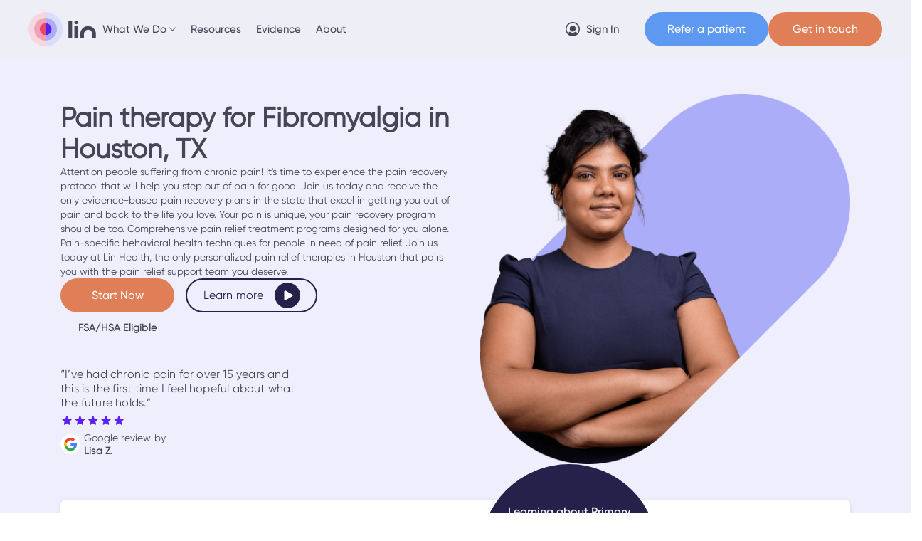

--- FILE ---
content_type: text/html; charset=utf-8
request_url: https://www.lin.health/fibromyalgia/houston
body_size: 38322
content:
<!DOCTYPE html><!-- Last Published: Tue Jan 06 2026 18:16:53 GMT+0000 (Coordinated Universal Time) --><html data-wf-domain="www.lin.health" data-wf-page="6517ce6ce8ce760bffab15db" data-wf-site="614b2ca6137715b5a98a9d6a" lang="en" data-wf-collection="6517ce6ce8ce760bffab1655" data-wf-item-slug="houston"><head><meta charset="utf-8"/><title>Pain therapy for Fibromyalgia in Houston, TX | Lin</title><meta content="Pain doesn&#x27;t have to hold you back. Pain therapy for neck pain in Houston, TX - there is hope for a better tomorrow." name="description"/><meta content="width=device-width, initial-scale=1" name="viewport"/><link href="https://cdn.prod.website-files.com/614b2ca6137715b5a98a9d6a/css/lin-health-dev.shared.2f150ac7d.min.css" rel="stylesheet" type="text/css" integrity="sha384-LxUKx9wXHhS8H8FLgnfAVwwlM5tAGg7voJSGb8PeLMaYn5KGRFP4h32IOOmEgZHq" crossorigin="anonymous"/><link href="https://cdn.prod.website-files.com/614b2ca6137715b5a98a9d6a/css/lin-health-dev.6517ce6ce8ce760bffab15db-e45ec6453.min.css" rel="stylesheet" type="text/css" integrity="sha384-94qFQerxRdaJDwBxTderiKb6bPB4Iuy+otC4XalL/0TekfsYlicEIbm8KGgGX2PK" crossorigin="anonymous"/><link href="https://fonts.googleapis.com" rel="preconnect"/><link href="https://fonts.gstatic.com" rel="preconnect" crossorigin="anonymous"/><script src="https://ajax.googleapis.com/ajax/libs/webfont/1.6.26/webfont.js" type="text/javascript"></script><script type="text/javascript">WebFont.load({  google: {    families: ["Montserrat:100,100italic,200,200italic,300,300italic,400,400italic,500,500italic,600,600italic,700,700italic,800,800italic,900,900italic"]  }});</script><script type="text/javascript">!function(o,c){var n=c.documentElement,t=" w-mod-";n.className+=t+"js",("ontouchstart"in o||o.DocumentTouch&&c instanceof DocumentTouch)&&(n.className+=t+"touch")}(window,document);</script><link href="https://cdn.prod.website-files.com/614b2ca6137715b5a98a9d6a/616d34f60dd54f2c1e55bdb2_32.png" rel="shortcut icon" type="image/x-icon"/><link href="https://cdn.prod.website-files.com/614b2ca6137715b5a98a9d6a/616d34f97bdc3f710615ac93_256.png" rel="apple-touch-icon"/><script type="text/javascript">!function(f,b,e,v,n,t,s){if(f.fbq)return;n=f.fbq=function(){n.callMethod?n.callMethod.apply(n,arguments):n.queue.push(arguments)};if(!f._fbq)f._fbq=n;n.push=n;n.loaded=!0;n.version='2.0';n.agent='plwebflow';n.queue=[];t=b.createElement(e);t.async=!0;t.src=v;s=b.getElementsByTagName(e)[0];s.parentNode.insertBefore(t,s)}(window,document,'script','https://connect.facebook.net/en_US/fbevents.js');fbq('init', '848145486057012');fbq('track', 'PageView');</script><!-- Start cookieyes banner -->
<script id="cookieyes" type="text/javascript" src="https://cdn-cookieyes.com/client_data/0141fdce2efcfa9ff71d9a74/script.js"></script>
<!-- End cookieyes banner -->

<!-- [Attributes by Finsweet] Modal -->
<script async src="https://cdn.jsdelivr.net/npm/@finsweet/attributes-modal@1/modal.js"></script>

<!-- https://developer.chrome.com/docs/web-platform/prerender-pages -->
<script type="speculationrules">
  {
    "prerender": [
      {
        "where": {
          "and": [
            { "href_matches": "/*" },
            { "not": { "selector_matches": "[rel~=nofollow]" } }
          ]
        },
        "eagerness": "moderate"
      }
    ]
  }
</script>

<!-- Start VWO Async SmartCode -->
<script type='text/javascript' id='vwoCode'>
window._vwo_code=window._vwo_code || (function() {
var account_id=720292,
version = 1.5,
settings_tolerance=2000,
library_tolerance=2500,
use_existing_jquery=false,
is_spa=1,
hide_element='body',
hide_element_style = 'opacity:0 !important;filter:alpha(opacity=0) !important;background:none !important',
/* DO NOT EDIT BELOW THIS LINE */
f=false,d=document,vwoCodeEl=d.querySelector('#vwoCode'),code={use_existing_jquery:function(){return use_existing_jquery},library_tolerance:function(){return library_tolerance},hide_element_style:function(){return'{'+hide_element_style+'}'},finish:function(){if(!f){f=true;var e=d.getElementById('_vis_opt_path_hides');if(e)e.parentNode.removeChild(e)}},finished:function(){return f},load:function(e){var t=d.createElement('script');t.fetchPriority='high';t.src=e;t.type='text/javascript';t.onerror=function(){_vwo_code.finish()};d.getElementsByTagName('head')[0].appendChild(t)},getVersion:function(){return version},getMatchedCookies:function(e){var t=[];if(document.cookie){t=document.cookie.match(e)||[]}return t},getCombinationCookie:function(){var e=code.getMatchedCookies(/(?:^|;)\s?(_vis_opt_exp_\d+_combi=[^;$]*)/gi);e=e.map(function(e){try{var t=decodeURIComponent(e);if(!/_vis_opt_exp_\d+_combi=(?:\d+,?)+\s*$/.test(t)){return''}return t}catch(e){return''}});var i=[];e.forEach(function(e){var t=e.match(/([\d,]+)/g);t&&i.push(t.join('-'))});return i.join('|')},init:function(){if(d.URL.indexOf('__vwo_disable__')>-1)return;window.settings_timer=setTimeout(function(){_vwo_code.finish()},settings_tolerance);var e=d.createElement('style'),t=hide_element?hide_element+'{'+hide_element_style+'}':'',i=d.getElementsByTagName('head')[0];e.setAttribute('id','_vis_opt_path_hides');vwoCodeEl&&e.setAttribute('nonce',vwoCodeEl.nonce);e.setAttribute('type','text/css');if(e.styleSheet)e.styleSheet.cssText=t;else e.appendChild(d.createTextNode(t));i.appendChild(e);var n=this.getCombinationCookie();this.load('https://dev.visualwebsiteoptimizer.com/j.php?a='+account_id+'&u='+encodeURIComponent(d.URL)+'&f='+ +is_spa+'&vn='+version+(n?'&c='+n:''));return settings_timer}};window._vwo_settings_timer = code.init();return code;}());
</script>
<!-- End VWO Async SmartCode -->

<script>
  (function(w,d,t,r,u)
  {
    var f,n,i;
    w[u]=w[u]||[],f=function()
    {
      var o={ti:"343051817", enableAutoSpaTracking: true};
      o.q=w[u],w[u]=new UET(o),w[u].push("pageLoad")
    },
    n=d.createElement(t),n.src=r,n.async=1,n.onload=n.onreadystatechange=function()
    {
      var s=this.readyState;
      s&&s!=="loaded"&&s!=="complete"||(f(),n.onload=n.onreadystatechange=null)
    },
    i=d.getElementsByTagName(t)[0],i.parentNode.insertBefore(n,i)
  })
  (window,document,"script","//bat.bing.com/bat.js","uetq");
</script>
<!-- OPT-MF9MLM3 -->
<meta name="google-site-verification" content="jo-BhuPgk96ljPotTTIUs3bCKTHrQs8Ku9R6R2ujT8g" /> 
<!-- facebook verification tag -->
<!--
<meta name="facebook-domain-verification" content="dbf45idx4fbrgwocsxmfjv5h0ji46b" />
-->
<style>
  .inter--form-wrapper.active {
  	display: flex;
  }
  .is--purple {
  	background-color: #FC9898 !important;
  }
  .is--purple:hover {
  	background-color: #f38686 !important;
  }
  .read-arrow-wrapper.is--purple {
  	background-color: transparent !important;
  }
  
  .inter--first-message {
    position: relative;
    z-index: 10;
    box-shadow: 0px 2px 4px rgba(151, 151, 151, 0.2);
  }
</style>

<link rel="canonical" href="https://www.lin.health/neck-pain/houston" />
<link rel="stylesheet" href="https://cdnjs.cloudflare.com/ajax/libs/Swiper/6.8.4/swiper-bundle.css">
<!--
<link rel="stylesheet" href="https://cdn.plyr.io/3.6.9/plyr.css" />
-->
<meta property="og:image" content="https://cdn.prod.website-files.com/614b2ca6137715b5a98a9d6a/616e3ead3c61739056c642b3_FBcover0929.png"/>
<meta property="og:image:width" content="1200"/>
<meta property="og:image:height" content="630"/><script type="text/javascript">window.__WEBFLOW_CURRENCY_SETTINGS = {"currencyCode":"USD","symbol":"$","decimal":".","fractionDigits":2,"group":",","template":"{{wf {\"path\":\"symbol\",\"type\":\"PlainText\"} }} {{wf {\"path\":\"amount\",\"type\":\"CommercePrice\"} }} {{wf {\"path\":\"currencyCode\",\"type\":\"PlainText\"} }}","hideDecimalForWholeNumbers":false};</script></head><body><div class="gtm w-embed w-iframe"><!-- Google Tag Manager (noscript) -->
<noscript><iframe src="https://www.googletagmanager.com/ns.html?id=GTM-N3T6JL3"
height="0" width="0" style="display:none;visibility:hidden"></iframe></noscript>
<!-- End Google Tag Manager (noscript) --></div><div class="global-styles w-embed"><style>
html { font-size: 62.5%; }
 
body {
    -webkit-font-smoothing: antialiased;
    -moz-osx-font-smoothing: grayscale;
    font-smoothing: antialiased;
    text-rendering: optimizeLegibility;
  }
  
img {
	height: auto;
}

/*h1, h2, h3, h4, h5, h6 {
	text-wrap: balance;
}*/

/* Snippet gets rid of top margin on first element in any rich text*/
.w-richtext>:first-child {
	margin-top: 0;
}

/* Snippet gets rid of bottom margin on last element in any rich text*/
.w-richtext>:last-child, .w-richtext ol li:last-child, .w-richtext ul li:last-child {
	margin-bottom: 0;
}

/* Snippet makes all link elements listed below to inherit color from their parent */
a, 
.w-tab-link,
.w-nav-link,
.w-dropdown-btn,
.w-dropdown-toggle,
.w-dropdown-link
{
	color: inherit;
}

/* Snippet prevents all click and hover interaction with an element */
.clickable-off {
	pointer-events: none;
}

/* Snippet enables all click and hover interaction with an element */
.clickable-on{
  pointer-events: auto;
}

/* Snippet enables you to add class of div-square which creates and maintains a 1:1 dimension of a div.*/
.div-square::after {
	content: "";
	display: block;
	padding-bottom: 100%;
}

/*Hide focus outline for main content element*/
main:focus-visible {
	outline: -webkit-focus-ring-color auto 0px;
}

/* Make sure containers never lose their center alignment*/
.container-main, .container-small, .container-large {
	margin-right: auto !important;
	margin-left: auto !important;
}

/*Reset selects, buttons, and links styles*/
.w-input, .w-select, a {
	color: inherit;
	text-decoration: inherit;
	font-size: inherit;
}
/*blog cta button no decoration   */
.rte-call-to-action-div a {
    color: #25214a!Important;
    text-decoration: none!Important;
}

/*Apply "..." after 3 lines of text */
.text-style-3lines {
	display: -webkit-box;
	overflow: hidden;
	-webkit-line-clamp: 3;
	-webkit-box-orient: vertical;
}

/*Apply "..." after 2 lines of text */
.text-style-2lines {
	display: -webkit-box;
	overflow: hidden;
	-webkit-line-clamp: 2;
	-webkit-box-orient: vertical;
}

.sr-only {
  position: absolute;
  width: 1px;
  height: 1px;
  padding: 0;
  margin: -1px;
  overflow: hidden;
  clip: rect(0, 0, 0, 0);
  white-space: nowrap;
  border-width: 0;
}

.webinar--banner.hide { display: none !important; }

[data-tf-popup] {
	color: inherit !important;
  text-decoration: inherit !important;
  font-size: inherit !important;
}

.hide {
    display: none !important;
}
</style></div><div class="style-wrapper"><div class="webinar--banner hide"><div class="banner-wrapper is--webinar"><div class="container container--banner"><p id="banner-text">Limited-time offer! Join this week and get 50% off your 1st month</p><div class="hide-mobile"><a id="banner-register" href="#" class="button is--banner typeform-share w-button">Get started</a></div></div><div class="banner-x-line"></div><div class="banner-exit is--webinar banner-exit-trigger"><img src="https://cdn.prod.website-files.com/614b2ca6137715b5a98a9d6a/62348052204f0265e2ac4359_x.svg" loading="lazy" width="20" height="20" alt=""/></div><div id="web-banner" class="banner--typeform"></div><div class="hide"><div class="w-dyn-list"><div role="list" class="w-dyn-items"><div role="listitem" class="w-dyn-item"><div class="hide w-embed w-script"><!--<script>
	const exitBannerButtonsWebinar = document.querySelectorAll('.banner-exit-trigger.is--webinar');
  const bannerWebinar = document.querySelector('.banner-wrapper.is--webinar');
  const popupWebinar = document.querySelector('.seminar--module-wrapper');
  
  exitBannerButtonsWebinar.forEach(exit => {
    exit.addEventListener("click", () => {
      bannerWebinar.style.display = 'none';
      localStorage.setItem('bannerWebinar2nov', true);
    });
  });
  
  if (JSON.parse(localStorage.getItem('bannerWebinar2nov'))) {
    bannerWebinar.style.display = 'none';
  };
  
  // function to convert current user local time to another time zone
  function getTime(timeZone, date = new Date()) {
    return new Date(
      date.toLocaleString("en-US", {
        timeZone,
      })
    );
  };
  
  // current New_York date
  const nyc = getTime("America/New_York");
  // get current time
  const currentTime = getTime("America/New_York").getTime();
  const eventTime = new Date(2023, 7 - 1, 13, 11,0, 0).getTime();             
  // 15 min after event start
  const afterEvent15 = eventTime + 900000;
  // do stuff 15 min after event ends 
  if (currentTime > afterEvent15) {
    bannerWebinar.style.display = 'none';
    // popupWebinar.style.display = 'none';
  };
</script>--></div></div></div></div></div></div></div><div data-w-id="2c903e49-cd6d-fa99-08a1-eedd55cbae28" data-animation="default" data-collapse="medium" data-duration="400" data-easing="ease" data-easing2="ease" role="banner" class="navbar navbar-new w-nav"><nav class="container container--navbar"><div class="brand-nav-wrapper"><a href="/" class="brand-new w-nav-brand"><img src="https://cdn.prod.website-files.com/614b2ca6137715b5a98a9d6a/622662a299926e0b949249a8_logo.svg" loading="lazy" width="96" height="48" alt="" class="navbar-logo"/></a><div class="hide-tablet-mobile"><div class="nav-mobile-top"><a href="/about" class="nav-link w-nav-link">About</a><a href="/science" class="nav-link w-nav-link">Evidence</a><a href="/resources" class="nav-link w-nav-link">Resources</a><div data-hover="true" data-delay="0" class="dropdown w-dropdown"><div class="nav-link is--dropdown w-dropdown-toggle"><div>What We Do</div><img src="https://cdn.prod.website-files.com/614b2ca6137715b5a98a9d6a/6233383620019f1f276fdc72_arrow.svg" loading="lazy" alt="" class="dropdwon-icon"/></div><div class="drop-list w-dropdown-list"><div class="drop-list-wrapper"><a href="/for-patients" class="nav-link w-nav-link">For Patients</a><a href="/providers" class="nav-link w-nav-link">For Providers</a><a href="/health-systems" class="nav-link w-nav-link">For Health Systems</a></div></div></div></div></div></div><nav role="navigation" class="nav-menu-new w-nav-menu"><div class="nav-menu-inner"><div class="nav-mobile-bottom"><div class="hide-tablet-mobile"><button id="menu-cta" type="button" vdx-popup-open="modal1" class="button is-orange"><span class="pointer-none">Get in touch</span></button></div><div class="hide-desktop"><a rel="noreferrer" aria-label="web app login" href="https://app.lin.health/login" target="_blank" class="sign-in-button w-inline-block"><div class="flex-horizontal"><div class="flex-horizontal w-embed"><svg width="20" height="20" viewBox="0 0 20 20" fill="none" xmlns="http://www.w3.org/2000/svg">
<path d="M9.97449 13.4615C12.3054 13.4615 14.1951 11.5674 14.1951 9.23077C14.1951 6.89418 12.3054 5 9.97449 5C7.64352 5 5.75391 6.89418 5.75391 9.23077C5.75391 11.5674 7.64352 13.4615 9.97449 13.4615Z" fill="#454555"/>
<path d="M9.97595 0C8.0029 0 6.07415 0.58649 4.43361 1.6853C2.79308 2.78412 1.51443 4.3459 0.759378 6.17316C0.00432242 8.00042 -0.193235 10.0111 0.19169 11.9509C0.576614 13.8907 1.52673 15.6725 2.92189 17.0711C4.31705 18.4696 6.0946 19.422 8.02974 19.8078C9.96489 20.1937 11.9707 19.9957 13.7936 19.2388C15.6165 18.4819 17.1745 17.2002 18.2707 15.5557C19.3668 13.9112 19.9519 11.9778 19.9519 10C19.9489 7.34875 18.8969 4.80696 17.0267 2.93225C15.1565 1.05753 12.6208 0.00300075 9.97595 0ZM16.2836 15.6164C15.6676 14.7217 14.8688 13.9687 13.9402 13.4073C12.8723 14.4296 11.4525 15 9.97595 15C8.49936 15 7.07958 14.4296 6.01175 13.4073C5.08313 13.9687 4.28428 14.7217 3.66825 15.6164C2.58673 14.3973 1.87982 12.8908 1.63266 11.2784C1.38549 9.6659 1.6086 8.01619 2.27513 6.5279C2.94165 5.0396 4.02317 3.77617 5.38944 2.88976C6.75571 2.00335 8.34848 1.53175 9.97594 1.53175C11.6034 1.53175 13.1962 2.00335 14.5624 2.88976C15.9287 3.77617 17.0102 5.0396 17.6768 6.5279C18.3433 8.01619 18.5664 9.6659 18.3192 11.2784C18.0721 12.8908 17.3652 14.3973 16.2836 15.6164Z" fill="#454555"/>
</svg></div><div class="nav-link">Sign In</div></div></a></div><a href="https://refer.lin.health/" target="_blank" class="button is--blue w-button">Refer a patient</a><div class="hide-tablet-mobile"><a rel="noreferrer" aria-label="web app login" href="https://app.lin.health/login" target="_blank" class="sign-in-button w-inline-block"><div class="flex-horizontal"><div class="flex-horizontal w-embed"><svg width="20" height="20" viewBox="0 0 20 20" fill="none" xmlns="http://www.w3.org/2000/svg">
<path d="M9.97449 13.4615C12.3054 13.4615 14.1951 11.5674 14.1951 9.23077C14.1951 6.89418 12.3054 5 9.97449 5C7.64352 5 5.75391 6.89418 5.75391 9.23077C5.75391 11.5674 7.64352 13.4615 9.97449 13.4615Z" fill="#454555"/>
<path d="M9.97595 0C8.0029 0 6.07415 0.58649 4.43361 1.6853C2.79308 2.78412 1.51443 4.3459 0.759378 6.17316C0.00432242 8.00042 -0.193235 10.0111 0.19169 11.9509C0.576614 13.8907 1.52673 15.6725 2.92189 17.0711C4.31705 18.4696 6.0946 19.422 8.02974 19.8078C9.96489 20.1937 11.9707 19.9957 13.7936 19.2388C15.6165 18.4819 17.1745 17.2002 18.2707 15.5557C19.3668 13.9112 19.9519 11.9778 19.9519 10C19.9489 7.34875 18.8969 4.80696 17.0267 2.93225C15.1565 1.05753 12.6208 0.00300075 9.97595 0ZM16.2836 15.6164C15.6676 14.7217 14.8688 13.9687 13.9402 13.4073C12.8723 14.4296 11.4525 15 9.97595 15C8.49936 15 7.07958 14.4296 6.01175 13.4073C5.08313 13.9687 4.28428 14.7217 3.66825 15.6164C2.58673 14.3973 1.87982 12.8908 1.63266 11.2784C1.38549 9.6659 1.6086 8.01619 2.27513 6.5279C2.94165 5.0396 4.02317 3.77617 5.38944 2.88976C6.75571 2.00335 8.34848 1.53175 9.97594 1.53175C11.6034 1.53175 13.1962 2.00335 14.5624 2.88976C15.9287 3.77617 17.0102 5.0396 17.6768 6.5279C18.3433 8.01619 18.5664 9.6659 18.3192 11.2784C18.0721 12.8908 17.3652 14.3973 16.2836 15.6164Z" fill="#454555"/>
</svg></div><div class="nav-link">Sign In</div></div></a></div></div><div class="nav-mobile-top is--mobile"><a href="/about" class="nav-link w-nav-link">About</a><a href="/science" class="nav-link w-nav-link">Evidence</a><a href="/resources" class="nav-link w-nav-link">Resources</a><div data-hover="true" data-delay="0" class="dropdown w-dropdown"><div class="nav-link is--dropdown w-dropdown-toggle"><div>What We Do</div><img src="https://cdn.prod.website-files.com/614b2ca6137715b5a98a9d6a/6233383620019f1f276fdc72_arrow.svg" loading="lazy" alt="" class="dropdwon-icon"/></div><div class="drop-list w-dropdown-list"><div class="drop-list-wrapper"><a href="/for-patients" class="nav-link w-nav-link">For Patients</a><a href="/providers" class="nav-link w-nav-link">For Providers</a><a href="/health-systems" class="nav-link w-nav-link">For Health Systems</a></div></div></div></div></div></nav><div class="hide-desktop nav-mobile-cta-wrapper"><div class="menu-btn-new w-nav-button"><div data-is-ix2-target="1" class="menu-lottie" data-w-id="2c903e49-cd6d-fa99-08a1-eedd55cbae46" data-animation-type="lottie" data-src="https://cdn.prod.website-files.com/614b2ca6137715b5a98a9d6a/619de8d664dc6d56063bba52_menu.json" data-loop="0" data-direction="1" data-autoplay="0" data-renderer="svg" data-default-duration="3" data-duration="0" data-ix2-initial-state="0"></div></div><button id="menu-cta-mobile" type="button" vdx-popup-open="modal1" class="button is-orange is-sm"><span class="pointer-none">Get in touch</span></button></div></nav><div class="navbar--shadow"></div><dialog vdx-popup-popup="modal1" class="modal-wrap"><div class="hide w-embed w-script"><style>
.modal-content-new {
  opacity: 0;
  transform: translateY(1.5rem);

  &.vdx--open {
    opacity: 1;
    transform: translateY(0);
  }
}

.modal-wrap {
  &.vdx--open {
    display: flex !important;
  }
}

.modal-bg-new {
  &.vdx--open {
    opacity: 1;
  }
}

</style>
<!--<script></script>--></div><div vdx-popup-close="" class="modal-bg-new"></div><div class="modal-content-new"><button vdx-popup-close="" type="button" class="x-icon-new"><div class="flex w-embed"><svg xmlns="http://www.w3.org/2000/svg" width="24" height="24" viewBox="0 0 24 24" fill="none" stroke="currentColor" stroke-width="1.5" stroke-linecap="round" stroke-linejoin="round" class="icon icon-tabler icons-tabler-outline icon-tabler-x"><path stroke="none" d="M0 0h24v24H0z" fill="none"/><path d="M18 6l-12 12" /><path d="M6 6l12 12" /></svg></div></button><div class="steps-wrap"><div class="hide"><div class="w-embed"><style>
.step-drop-nav .step-select-option:first-of-type,
.step-err {
  display: none;
}

.disabled,
button[disabled],
input[disabled] {
  opacity: 0.5;
  cursor: not-allowed;
}

.step-not-active {
  opacity: 0;
  transform: translateY(2.4rem);
  pointer-events: none;
}
</style></div></div><div data-current="starter" data-easing="ease" data-duration-in="300" data-duration-out="100" class="steps-tabs w-tabs"><div class="hide w-tab-menu"><a data-w-tab="starter" vdx-mirrorclick-this="start" class="w-inline-block w-tab-link w--current"><div>starter</div></a><a data-w-tab="general" vdx-mirrorclick-this="general" class="w-inline-block w-tab-link"><div>general</div></a><a data-w-tab="patient" vdx-mirrorclick-this="patient" class="w-inline-block w-tab-link"><div>patient</div></a><a data-w-tab="coach" vdx-mirrorclick-this="coach" class="w-inline-block w-tab-link"><div>coach</div></a></div><div class="tabs-contents w-tab-content"><div data-w-tab="starter" class="tabs-content w-tab-pane w--tab-active"><div class="steps-container"><div class="text-center"><span class="title-22">Please select one of the following</span></div><div hover-group="" class="checkboxs-wrap"><button type="button" vdx-mirrorclick-button="patient" class="form-btn is-big">I&#x27;m a Patient</button><button type="button" vdx-mirrorclick-button="general" class="form-btn is-big">I work for a Health System</button><button type="button" vdx-mirrorclick-button="general" class="form-btn is-big">I work for a Health Plan</button><button type="button" vdx-mirrorclick-button="general" class="form-btn is-big">I work for a Medical Group</button><button type="button" vdx-mirrorclick-button="coach" class="form-btn is-big">I want to be a Coach with Lin</button><button type="button" vdx-mirrorclick-button="general" class="form-btn is-big">Other</button></div></div></div><div data-w-tab="general" class="tabs-content w-tab-pane"><div class="w-form"><form id="form_general" name="wf-form-form_general" data-name="form_general" method="get" data-wf-page-id="6517ce6ce8ce760bffab15db" data-wf-element-id="e6b90206-0058-da40-22e8-9f39f6538dfc" data-turnstile-sitekey="0x4AAAAAAAQTptj2So4dx43e"><div class="hide w-embed"><input type="hidden" id="user_select1" name="user_select" value=""></div><div data-current="Tab 1" data-easing="ease" data-duration-in="300" data-duration-out="100" class="w-tabs"><div class="hide w-tab-menu"><a data-w-tab="Tab 1" vdx-mirrorclick-this="general1" class="w-inline-block w-tab-link w--current"><div>general1</div></a><a data-w-tab="Tab 2" vdx-mirrorclick-this="general2" class="w-inline-block w-tab-link"><div>general2</div></a></div><div class="w-tab-content"><div data-w-tab="Tab 1" class="w-tab-pane w--tab-active"><div data-name="step-details-first" class="steps-container"><span class="title-22">Please fill out your info to connect with our team*</span><div class="steps-fields-grid"><label class="flex-text"><span class="step-input-label">First name *</span><input class="step-input is-sm w-input" maxlength="256" name="firstname" data-name="firstname" placeholder="Jane" type="text" id="firstname"/><span class="step-err">This field is required</span></label><label class="flex-text"><span class="step-input-label">Last name *</span><input class="step-input is-sm w-input" maxlength="256" name="lastname" data-name="lastname" placeholder="Smith" type="text" id="lastname"/><span class="step-err">This field is required</span></label><label class="flex-text"><span class="step-input-label">Phone number *</span><div class="relative"><input class="step-input is-sm-phone w-input" maxlength="256" name="phone" data-name="phone" placeholder="(201) 555-0123" type="tel" id="phone"/><div class="us-flag w-embed"><svg xmlns="http://www.w3.org/2000/svg" xmlns:xlink="http://www.w3.org/1999/xlink" width="28" height="20"><defs><rect id="USa-83727d12-7ab9-4f23-a543-92b5417386c5-selected" width="28" height="20" x="0" y="0" rx="0"></rect><linearGradient id="USe-83727d12-7ab9-4f23-a543-92b5417386c5-selected" x1="50%" x2="50%" y1="0%" y2="100%"><stop offset="0%" stop-color="#FFF"></stop><stop offset="100%" stop-color="#F0F0F0"></stop></linearGradient><path id="USd-83727d12-7ab9-4f23-a543-92b5417386c5-selected" d="M2 2.66666667c-.36818983 0-.66666667-.29847684-.66666667-.66666667S1.63181017 1.33333333 2 1.33333333 2.66666667 1.63181017 2.66666667 2 2.36818983 2.66666667 2 2.66666667zm2.66666667 0C4.29847683 2.66666667 4 2.36818983 4 2s.29847683-.66666667.66666667-.66666667c.36818983 0 .66666666.29847684.66666666.66666667s-.29847683.66666667-.66666666.66666667zm2.66666666 0c-.36818983 0-.66666666-.29847684-.66666666-.66666667s.29847683-.66666667.66666666-.66666667C7.70152317 1.33333333 8 1.63181017 8 2s-.29847683.66666667-.66666667.66666667zm2.66666667 0c-.36818983 0-.66666667-.29847684-.66666667-.66666667S9.63181017 1.33333333 10 1.33333333c.3681898 0 .6666667.29847684.6666667.66666667S10.3681898 2.66666667 10 2.66666667zM3.33333333 4c-.36818983 0-.66666666-.29847683-.66666666-.66666667 0-.36818983.29847683-.66666666.66666666-.66666666C3.70152317 2.66666667 4 2.9651435 4 3.33333333 4 3.70152317 3.70152317 4 3.33333333 4zM6 4c-.36818983 0-.66666667-.29847683-.66666667-.66666667 0-.36818983.29847684-.66666666.66666667-.66666666s.66666667.29847683.66666667.66666666C6.66666667 3.70152317 6.36818983 4 6 4zm2.66666667 0C8.29847683 4 8 3.70152317 8 3.33333333c0-.36818983.29847683-.66666666.66666667-.66666666.36818983 0 .66666666.29847683.66666666.66666666C9.33333333 3.70152317 9.0348565 4 8.66666667 4zM10 5.33333333c-.36818983 0-.66666667-.29847683-.66666667-.66666666C9.33333333 4.29847683 9.63181017 4 10 4c.3681898 0 .6666667.29847683.6666667.66666667 0 .36818983-.2984769.66666666-.6666667.66666666zm-2.66666667 0c-.36818983 0-.66666666-.29847683-.66666666-.66666666C6.66666667 4.29847683 6.9651435 4 7.33333333 4 7.70152317 4 8 4.29847683 8 4.66666667c0 .36818983-.29847683.66666666-.66666667.66666666zm-2.66666666 0C4.29847683 5.33333333 4 5.0348565 4 4.66666667 4 4.29847683 4.29847683 4 4.66666667 4c.36818983 0 .66666666.29847683.66666666.66666667 0 .36818983-.29847683.66666666-.66666666.66666666zM2 5.33333333c-.36818983 0-.66666667-.29847683-.66666667-.66666666C1.33333333 4.29847683 1.63181017 4 2 4s.66666667.29847683.66666667.66666667c0 .36818983-.29847684.66666666-.66666667.66666666zm1.33333333 1.33333334c-.36818983 0-.66666666-.29847684-.66666666-.66666667s.29847683-.66666667.66666666-.66666667C3.70152317 5.33333333 4 5.63181017 4 6s-.29847683.66666667-.66666667.66666667zm2.66666667 0c-.36818983 0-.66666667-.29847684-.66666667-.66666667S5.63181017 5.33333333 6 5.33333333 6.66666667 5.63181017 6.66666667 6 6.36818983 6.66666667 6 6.66666667zm2.66666667 0C8.29847683 6.66666667 8 6.36818983 8 6s.29847683-.66666667.66666667-.66666667c.36818983 0 .66666666.29847684.66666666.66666667s-.29847683.66666667-.66666666.66666667zM10 8c-.36818983 0-.66666667-.29847683-.66666667-.66666667 0-.36818983.29847684-.66666666.66666667-.66666666.3681898 0 .6666667.29847683.6666667.66666666C10.6666667 7.70152317 10.3681898 8 10 8zM7.33333333 8c-.36818983 0-.66666666-.29847683-.66666666-.66666667 0-.36818983.29847683-.66666666.66666666-.66666666C7.70152317 6.66666667 8 6.9651435 8 7.33333333 8 7.70152317 7.70152317 8 7.33333333 8zM4.66666667 8C4.29847683 8 4 7.70152317 4 7.33333333c0-.36818983.29847683-.66666666.66666667-.66666666.36818983 0 .66666666.29847683.66666666.66666666C5.33333333 7.70152317 5.0348565 8 4.66666667 8zM2 8c-.36818983 0-.66666667-.29847683-.66666667-.66666667 0-.36818983.29847684-.66666666.66666667-.66666666s.66666667.29847683.66666667.66666666C2.66666667 7.70152317 2.36818983 8 2 8z"></path><filter id="USc-83727d12-7ab9-4f23-a543-92b5417386c5-selected" width="110.7%" height="130%" x="-5.4%" y="-7.5%" filterUnits="objectBoundingBox"><feOffset dy="1" in="SourceAlpha" result="shadowOffsetOuter1"></feOffset><feColorMatrix in="shadowOffsetOuter1" values="0 0 0 0 0 0 0 0 0 0 0 0 0 0 0 0 0 0 0.06 0"></feColorMatrix></filter></defs><g fill="none" fill-rule="evenodd"><mask id="USb-83727d12-7ab9-4f23-a543-92b5417386c5-selected" fill="#fff"><use xlink:href="#USa-83727d12-7ab9-4f23-a543-92b5417386c5-selected"></use></mask><use fill="#FFF" xlink:href="#USa-83727d12-7ab9-4f23-a543-92b5417386c5-selected"></use><path fill="#D02F44" d="M0 0h28v1.33333333H0V0zm0 2.66666667h28V4H0V2.66666667zm0 2.66666666h28v1.33333334H0V5.33333333zM0 8h28v1.33333333H0V8zm0 2.6666667h28V12H0v-1.3333333zm0 2.6666666h28v1.3333334H0v-1.3333334zM0 16h28v1.3333333H0V16zm0 2.6666667h28V20H0v-1.3333333z" mask="url(#USb-83727d12-7ab9-4f23-a543-92b5417386c5-selected)"></path><path fill="#46467F" d="M0 0h12v9.33333333H0z" mask="url(#USb-83727d12-7ab9-4f23-a543-92b5417386c5-selected)"></path><g mask="url(#USb-83727d12-7ab9-4f23-a543-92b5417386c5-selected)"><use fill="#000" filter="url(#USc)" xlink:href="#USd-83727d12-7ab9-4f23-a543-92b5417386c5-selected"></use><use fill="url(#USe-83727d12-7ab9-4f23-a543-92b5417386c5-selected)" xlink:href="#USd-83727d12-7ab9-4f23-a543-92b5417386c5-selected"></use></g></g></svg></div></div><span id="err-phone1" class="step-err">Please enter a valid phone number</span><span class="text--12">Email systems often block external messages; your phone number ensures we can reach you if that happens.</span></label><label class="flex-text"><span class="step-input-label">Email *</span><input class="step-input is-sm w-input" maxlength="256" name="email" data-name="email" placeholder="name@example.com" type="email" id="email"/><span class="step-err">Please enter a valid email address</span></label></div><div class="step2-buttons"><button type="button" vdx-mirrorclick-button="start" class="form-btn">Previous</button><button type="button" vdx-mirrorclick-button="general2" id="next-details" class="form-btn">Next</button></div></div></div><div data-w-tab="Tab 2" class="w-tab-pane"><div data-name="step-details-second" class="steps-container"><span class="title-22">Please fill out your info to connect with our team*</span><div class="steps-fields-grid"><label class="flex-text"><span class="step-input-label">Company name: *</span><input class="step-input is-sm w-input" maxlength="256" name="company" data-name="company" placeholder="Type your answer here..." type="text" id="company"/><span class="step-err">This field is required</span></label><label class="flex-text"><span class="step-input-label">Job title: *</span><input class="step-input is-sm w-input" maxlength="256" name="job_title" data-name="job_title" placeholder="Type your answer here..." type="text" id="job_title"/><span class="step-err">This field is required</span></label><label class="flex-text"><span class="step-input-label">How can we help? *</span><textarea id="message" name="message" maxlength="5000" data-name="message" placeholder="Type your answer here..." class="step-input is-sm w-input"></textarea><span class="step-err">This field is required</span></label></div><div class="step2-buttons"><button type="button" vdx-mirrorclick-button="general1" class="form-btn">Previous</button><input type="submit" data-wait="Please wait..." id="submit-details" class="form-btn w-button" value="Submit"/></div></div></div></div></div></form><div class="success-wrapper w-form-done"><div class="flex-text"><span class="title-28">Thank you for your message!</span><div class="text--18">We will be in touch shortly.</div></div></div><div class="w-form-fail"><div>Oops! Something went wrong while submitting the form.</div></div></div></div><div data-w-tab="patient" class="tabs-content w-tab-pane"><div class="w-form"><form id="form_patient" name="wf-form-form_patient" data-name="form_patient" method="get" data-wf-page-id="6517ce6ce8ce760bffab15db" data-wf-element-id="e6b90206-0058-da40-22e8-9f39f6538e51" data-turnstile-sitekey="0x4AAAAAAAQTptj2So4dx43e"><div class="hide w-embed"><input type="hidden" id="user_select2" name="user_select" value=""></div><div data-current="Tab 1" data-easing="ease" data-duration-in="300" data-duration-out="100" class="w-tabs"><div class="hide w-tab-menu"><a data-w-tab="Tab 1" vdx-mirrorclick-this="patient1" class="w-inline-block w-tab-link w--current"><div>Tab 1</div></a><a data-w-tab="Tab 5" vdx-mirrorclick-this="patient5" class="w-inline-block w-tab-link"><div>Tab 5</div></a><a data-w-tab="Tab 2" vdx-mirrorclick-this="patient2" class="w-inline-block w-tab-link"><div>Tab 2</div></a><a data-w-tab="Tab 3" vdx-mirrorclick-this="patient3" class="w-inline-block w-tab-link"><div>Tab 3</div></a><a data-w-tab="Tab 4" vdx-mirrorclick-this="patient4" class="w-inline-block w-tab-link"><div>Tab 4</div></a></div><div class="w-tab-content"><div data-w-tab="Tab 1" class="w-tab-pane w--tab-active"><div class="steps-container"><div class="text-center"><span class="title-22">Please select one of the following*</span></div><div hover-group="" class="flex-text"><button type="button" vdx-mirrorclick-button="patient5" class="form-btn is-big">I&#x27;m a new patient</button><button type="button" vdx-mirrorclick-button="patient2" class="form-btn is-big">I&#x27;m an existing patient</button></div><div class="flex-center"><button type="button" vdx-mirrorclick-button="start" class="form-btn">Previous</button></div></div></div><div data-w-tab="Tab 5" class="w-tab-pane"><div class="steps-container"><div class="text-center"><span class="title-22">Please select one of the following*</span></div><div hover-group="" class="flex-text"><a href="https://signup.lin.health/" target="_blank" class="form-btn is-big w-inline-block"><div class="text-center"><span>I want to get started</span></div></a><button type="button" vdx-mirrorclick-button="patient3" class="form-btn is-big">I want to contact the Lin team</button></div><div class="flex-center"><button type="button" vdx-mirrorclick-button="patient1" class="form-btn">Previous</button></div></div></div><div data-w-tab="Tab 2" class="w-tab-pane"><div class="steps-container"><div class="text-center"><span class="title-22">Please select one of the following*</span></div><div hover-group="" class="flex-text"><a href="https://app.lin.health/login" target="_blank" class="form-btn is-big w-inline-block"><div class="text-center"><span>I want to log in</span></div></a><button type="button" vdx-mirrorclick-button="patient3" class="form-btn is-big">I want to contact the Lin team</button></div><div class="flex-center"><button type="button" vdx-mirrorclick-button="patient1" class="form-btn">Previous</button></div></div></div><div data-w-tab="Tab 3" class="w-tab-pane"><div data-name="step-details-first" class="steps-container"><span class="title-22">Please fill out your info to connect with our team</span><div class="steps-fields-grid"><label class="flex-text"><span class="step-input-label">First name *</span><input class="step-input is-sm w-input" maxlength="256" name="firstname" data-name="firstname" placeholder="Jane" type="text" id="firstname"/><span class="step-err">This field is required</span></label><label class="flex-text"><span class="step-input-label">Last name *</span><input class="step-input is-sm w-input" maxlength="256" name="lastname" data-name="lastname" placeholder="Smith" type="text" id="lastname"/><span class="step-err">This field is required</span></label><label class="flex-text"><span class="step-input-label">Phone number *</span><div class="relative"><input class="step-input is-sm-phone w-input" maxlength="256" name="phone" data-name="phone" placeholder="(201) 555-0123" type="tel" id="phone"/><div class="us-flag w-embed"><svg xmlns="http://www.w3.org/2000/svg" xmlns:xlink="http://www.w3.org/1999/xlink" width="28" height="20"><defs><rect id="USa-83727d12-7ab9-4f23-a543-92b5417386c5-selected" width="28" height="20" x="0" y="0" rx="0"></rect><linearGradient id="USe-83727d12-7ab9-4f23-a543-92b5417386c5-selected" x1="50%" x2="50%" y1="0%" y2="100%"><stop offset="0%" stop-color="#FFF"></stop><stop offset="100%" stop-color="#F0F0F0"></stop></linearGradient><path id="USd-83727d12-7ab9-4f23-a543-92b5417386c5-selected" d="M2 2.66666667c-.36818983 0-.66666667-.29847684-.66666667-.66666667S1.63181017 1.33333333 2 1.33333333 2.66666667 1.63181017 2.66666667 2 2.36818983 2.66666667 2 2.66666667zm2.66666667 0C4.29847683 2.66666667 4 2.36818983 4 2s.29847683-.66666667.66666667-.66666667c.36818983 0 .66666666.29847684.66666666.66666667s-.29847683.66666667-.66666666.66666667zm2.66666666 0c-.36818983 0-.66666666-.29847684-.66666666-.66666667s.29847683-.66666667.66666666-.66666667C7.70152317 1.33333333 8 1.63181017 8 2s-.29847683.66666667-.66666667.66666667zm2.66666667 0c-.36818983 0-.66666667-.29847684-.66666667-.66666667S9.63181017 1.33333333 10 1.33333333c.3681898 0 .6666667.29847684.6666667.66666667S10.3681898 2.66666667 10 2.66666667zM3.33333333 4c-.36818983 0-.66666666-.29847683-.66666666-.66666667 0-.36818983.29847683-.66666666.66666666-.66666666C3.70152317 2.66666667 4 2.9651435 4 3.33333333 4 3.70152317 3.70152317 4 3.33333333 4zM6 4c-.36818983 0-.66666667-.29847683-.66666667-.66666667 0-.36818983.29847684-.66666666.66666667-.66666666s.66666667.29847683.66666667.66666666C6.66666667 3.70152317 6.36818983 4 6 4zm2.66666667 0C8.29847683 4 8 3.70152317 8 3.33333333c0-.36818983.29847683-.66666666.66666667-.66666666.36818983 0 .66666666.29847683.66666666.66666666C9.33333333 3.70152317 9.0348565 4 8.66666667 4zM10 5.33333333c-.36818983 0-.66666667-.29847683-.66666667-.66666666C9.33333333 4.29847683 9.63181017 4 10 4c.3681898 0 .6666667.29847683.6666667.66666667 0 .36818983-.2984769.66666666-.6666667.66666666zm-2.66666667 0c-.36818983 0-.66666666-.29847683-.66666666-.66666666C6.66666667 4.29847683 6.9651435 4 7.33333333 4 7.70152317 4 8 4.29847683 8 4.66666667c0 .36818983-.29847683.66666666-.66666667.66666666zm-2.66666666 0C4.29847683 5.33333333 4 5.0348565 4 4.66666667 4 4.29847683 4.29847683 4 4.66666667 4c.36818983 0 .66666666.29847683.66666666.66666667 0 .36818983-.29847683.66666666-.66666666.66666666zM2 5.33333333c-.36818983 0-.66666667-.29847683-.66666667-.66666666C1.33333333 4.29847683 1.63181017 4 2 4s.66666667.29847683.66666667.66666667c0 .36818983-.29847684.66666666-.66666667.66666666zm1.33333333 1.33333334c-.36818983 0-.66666666-.29847684-.66666666-.66666667s.29847683-.66666667.66666666-.66666667C3.70152317 5.33333333 4 5.63181017 4 6s-.29847683.66666667-.66666667.66666667zm2.66666667 0c-.36818983 0-.66666667-.29847684-.66666667-.66666667S5.63181017 5.33333333 6 5.33333333 6.66666667 5.63181017 6.66666667 6 6.36818983 6.66666667 6 6.66666667zm2.66666667 0C8.29847683 6.66666667 8 6.36818983 8 6s.29847683-.66666667.66666667-.66666667c.36818983 0 .66666666.29847684.66666666.66666667s-.29847683.66666667-.66666666.66666667zM10 8c-.36818983 0-.66666667-.29847683-.66666667-.66666667 0-.36818983.29847684-.66666666.66666667-.66666666.3681898 0 .6666667.29847683.6666667.66666666C10.6666667 7.70152317 10.3681898 8 10 8zM7.33333333 8c-.36818983 0-.66666666-.29847683-.66666666-.66666667 0-.36818983.29847683-.66666666.66666666-.66666666C7.70152317 6.66666667 8 6.9651435 8 7.33333333 8 7.70152317 7.70152317 8 7.33333333 8zM4.66666667 8C4.29847683 8 4 7.70152317 4 7.33333333c0-.36818983.29847683-.66666666.66666667-.66666666.36818983 0 .66666666.29847683.66666666.66666666C5.33333333 7.70152317 5.0348565 8 4.66666667 8zM2 8c-.36818983 0-.66666667-.29847683-.66666667-.66666667 0-.36818983.29847684-.66666666.66666667-.66666666s.66666667.29847683.66666667.66666666C2.66666667 7.70152317 2.36818983 8 2 8z"></path><filter id="USc-83727d12-7ab9-4f23-a543-92b5417386c5-selected" width="110.7%" height="130%" x="-5.4%" y="-7.5%" filterUnits="objectBoundingBox"><feOffset dy="1" in="SourceAlpha" result="shadowOffsetOuter1"></feOffset><feColorMatrix in="shadowOffsetOuter1" values="0 0 0 0 0 0 0 0 0 0 0 0 0 0 0 0 0 0 0.06 0"></feColorMatrix></filter></defs><g fill="none" fill-rule="evenodd"><mask id="USb-83727d12-7ab9-4f23-a543-92b5417386c5-selected" fill="#fff"><use xlink:href="#USa-83727d12-7ab9-4f23-a543-92b5417386c5-selected"></use></mask><use fill="#FFF" xlink:href="#USa-83727d12-7ab9-4f23-a543-92b5417386c5-selected"></use><path fill="#D02F44" d="M0 0h28v1.33333333H0V0zm0 2.66666667h28V4H0V2.66666667zm0 2.66666666h28v1.33333334H0V5.33333333zM0 8h28v1.33333333H0V8zm0 2.6666667h28V12H0v-1.3333333zm0 2.6666666h28v1.3333334H0v-1.3333334zM0 16h28v1.3333333H0V16zm0 2.6666667h28V20H0v-1.3333333z" mask="url(#USb-83727d12-7ab9-4f23-a543-92b5417386c5-selected)"></path><path fill="#46467F" d="M0 0h12v9.33333333H0z" mask="url(#USb-83727d12-7ab9-4f23-a543-92b5417386c5-selected)"></path><g mask="url(#USb-83727d12-7ab9-4f23-a543-92b5417386c5-selected)"><use fill="#000" filter="url(#USc)" xlink:href="#USd-83727d12-7ab9-4f23-a543-92b5417386c5-selected"></use><use fill="url(#USe-83727d12-7ab9-4f23-a543-92b5417386c5-selected)" xlink:href="#USd-83727d12-7ab9-4f23-a543-92b5417386c5-selected"></use></g></g></svg></div></div><span id="err-phone2" class="step-err">Please enter a valid phone number</span><span class="text--12">Email systems often block external messages; your phone number ensures we can reach you if that happens.</span></label><label class="flex-text"><span class="step-input-label">Email *</span><input class="step-input is-sm w-input" maxlength="256" name="email" data-name="email" placeholder="name@example.com" type="email" id="email"/><span class="step-err">Please enter a valid email address</span></label></div><div class="step2-buttons"><button type="button" vdx-mirrorclick-button="patient2" class="form-btn">Previous</button><button type="button" vdx-mirrorclick-button="patient4" class="form-btn">Next</button></div></div></div><div data-w-tab="Tab 4" class="w-tab-pane"><div data-name="step-details-second" class="steps-container"><span class="title-22">Please fill out your info to connect with our team*</span><div class="steps-fields-grid"><label class="flex-text"><span class="step-input-label">How can we help? *</span><textarea id="message" name="message" maxlength="5000" data-name="message" placeholder="Type your answer here..." class="step-input is-sm w-input"></textarea><span class="step-err">This field is required</span></label></div><div class="step2-buttons"><button type="button" vdx-mirrorclick-button="patient3" class="form-btn">Previous</button><input type="submit" data-wait="Please wait..." id="submit3" class="form-btn w-button" value="Submit"/></div></div></div></div></div></form><div class="success-wrapper w-form-done"><div class="flex-text"><span class="title-28">Thank you for your message!</span><div class="text--18">We will be in touch shortly.</div></div></div><div class="w-form-fail"><div>Oops! Something went wrong while submitting the form.</div></div></div></div><div data-w-tab="coach" class="tabs-content w-tab-pane"><div class="tabs-content-inner w-form"><form id="form_coach" name="wf-form-form_coach" data-name="form_coach" method="get" data-wf-page-id="6517ce6ce8ce760bffab15db" data-wf-element-id="e6b90206-0058-da40-22e8-9f39f6538ebe" data-turnstile-sitekey="0x4AAAAAAAQTptj2So4dx43e"><div class="hide w-embed"><input type="hidden" id="user_select3" name="user_select" value=""></div><div data-name="email-coach" class="steps-container"><div class="steps-fields-grid"><label class="flex-text"><span class="step-input-label">Email *</span><input class="step-input is-sm w-input" maxlength="256" name="email" data-name="email" placeholder="name@example.com" type="email" id="email_coach" required=""/><span class="step-err">Please enter a valid email address</span></label></div><div class="step2-buttons"><button type="button" vdx-mirrorclick-button="start" class="form-btn">Previous</button><input type="submit" data-wait="Please wait..." id="submit-work" class="form-btn w-button" value="Submit"/></div></div></form><div class="success-wrapper w-form-done"><div class="flex-text"><span class="title-28">Thank you.</span><div class="text--18"><span class="block-desktop">Please check your email for more information about </span>becoming a Lin Pain Recovery Coach.</div></div></div><div class="w-form-fail"><div>Oops! Something went wrong while submitting the form.</div></div></div></div></div></div><div class="hide"><div class="w-embed w-script"><script src="https://unpkg.com/imask"></script>
<script>
  IMask(document.querySelector("#form_general #phone"), {
    mask: "(000) 000-0000",
  });
  IMask(document.querySelector("#form_patient #phone"), {
    mask: "(000) 000-0000",
  });
</script>

<script type="module">
let state = "start"; //start | general | patient | coach

// elements general
const buttonsStep1 = document.querySelectorAll(".checkboxs-wrap .form-btn");
const hiddenInputs = document.querySelectorAll("[name='user_select']");

// elements coach
const formCoach = document.querySelector("#form_coach");
const coachEmail = formCoach.querySelector("[data-name='email']");
const coachSubmit = formCoach.querySelector("input[type='submit']");
const nextButtonCoach = document.querySelector(
  "[vdx-mirrorclick-button='coach']"
);
// elements general
const formGeneral = document.querySelector("#form_general");
const generalFirstName = formGeneral.querySelector("[data-name='firstname']");
const generalLastName = formGeneral.querySelector("[data-name='lastname']");
const generalPhone = formGeneral.querySelector("[data-name='phone']");
const generalEmail = formGeneral.querySelector("[data-name='email']");
const generalCompany = formGeneral.querySelector("[data-name='company']");
const generalJobTitle = formGeneral.querySelector("[data-name='job_title']");
const generalMessage = formGeneral.querySelector("[data-name='message']");
const generalSubmit = formGeneral.querySelector("input[type='submit']");
const nextButtonsGeneral1 = document.querySelectorAll(
  "[vdx-mirrorclick-button='general']"
);
const nextButtonGeneral2 = formGeneral.querySelector(
  "[vdx-mirrorclick-button='general2']"
);
// elements patient
const formPatient = document.querySelector("#form_patient");
const patientFirstName = formPatient.querySelector("[data-name='firstname']");
const patientLastName = formPatient.querySelector("[data-name='lastname']");
const patientPhone = formPatient.querySelector("[data-name='phone']");
const patientEmail = formPatient.querySelector("[data-name='email']");
const patientMessage = formPatient.querySelector("[data-name='message']");
const patientSubmit3 = formPatient.querySelector("#submit3");
const nextButtonPatient1 = document.querySelector(
  "[vdx-mirrorclick-button='patient']"
);
const nextButtonPatient2 = formPatient.querySelector(
  "[vdx-mirrorclick-button='patient2']"
);
const nextButtonPatient3 = formPatient.querySelector(
  "[vdx-mirrorclick-button='patient3']"
);
const nextButtonPatient4 = formPatient.querySelector(
  "[vdx-mirrorclick-button='patient4']"
);

// helpers
const hideElement = (element) => (element.style.display = "none");
const showElement = (element) => (element.style.display = "block");
const addDisabled = (element) => element.setAttribute("disabled", "disabled");
const removeDisabled = (element) => element.removeAttribute("disabled");
const validateEmail = (email) => {
  const emailRegex = /^[a-zA-Z0-9._%+-]+@[a-zA-Z0-9.-]+\.[a-zA-Z]{2,}$/;
  return emailRegex.test(email);
};
const validatePlan = (plan) => plan.length >= 2;
const validatePhone = (phone) => {
  const phoneRegex = /^\(\d{3}\) \d{3}-\d{4}$/;
  return phoneRegex.test(phone);
};
const addFocus = (input) => {
  setTimeout(() => input.focus(), 300);
};
const validateOnBlur = (inputType, input) => {
  let isValid = true;
  let errorElement;

  if (inputType === "plan") {
    isValid = validatePlan(input.value.trim());
  } else if (inputType === "email") {
    isValid = validateEmail(input.value.trim());
  } else if (inputType === "phone1" || inputType === "phone2") {
    isValid = validatePhone(input.value.trim());
  }

  if (inputType === "phone1") {
    errorElement = document.getElementById("err-phone1");
  } else if (inputType === "phone2") {
    errorElement = document.getElementById("err-phone2");
  } else {
    errorElement = input.nextElementSibling;
  }

  if (errorElement) {
    if (isValid) {
      errorElement.style.display = "none";
    } else {
      errorElement.style.display = "block";
    }
  }
};
const getSelectedPatientValue = (radioGroupName) => {
  const selector = `input[name="${radioGroupName}"]:checked`;
  const checkedRadio = document.querySelector(selector);

  if (checkedRadio) {
    return checkedRadio.value;
  } else {
    return null;
  }
};

const isCoachValid = () => {
  return validateEmail(coachEmail.value.trim());
};
const validateCoache = () => {
  if (isCoachValid()) {
    removeDisabled(coachSubmit);
  } else {
    addDisabled(coachSubmit);
  }
};

const isGeneralStep1Valid = () => {
  return (
    validatePlan(generalFirstName.value.trim()) &&
    validatePlan(generalLastName.value.trim()) &&
    validateEmail(generalEmail.value.trim()) &&
    validatePhone(generalPhone.value.trim())
  );
};
const validateGeneralStep1 = () => {
  if (isGeneralStep1Valid()) {
    removeDisabled(nextButtonGeneral2);
  } else {
    addDisabled(nextButtonGeneral2);
  }
};

const isGeneralStep2Valid = () => {
  return (
    validatePlan(generalJobTitle.value.trim()) &&
    validatePlan(generalCompany.value.trim()) &&
    validatePlan(generalMessage.value.trim())
  );
};
const validateGeneralStep2 = () => {
  if (isGeneralStep2Valid()) {
    removeDisabled(generalSubmit);
  } else {
    addDisabled(generalSubmit);
  }
};

const isPatientStep3Valid = () => {
  return (
    validatePlan(patientFirstName.value.trim()) &&
    validatePlan(patientLastName.value.trim()) &&
    validateEmail(patientEmail.value.trim()) &&
    validatePhone(patientPhone.value.trim())
  );
};
const validatePatientStep3 = () => {
  if (isPatientStep3Valid()) {
    removeDisabled(nextButtonPatient4);
  } else {
    addDisabled(nextButtonPatient4);
  }
};

const isPatientStep4Valid = () => {
  return validatePlan(patientMessage.value.trim());
};
const validatePatientStep4 = () => {
  if (isPatientStep4Valid()) {
    removeDisabled(patientSubmit3);
  } else {
    addDisabled(patientSubmit3);
  }
};

// events patient
nextButtonPatient3.addEventListener("click", () => {
  validatePatientStep3();
  if (!isPatientStep3Valid()) addFocus(patientFirstName);
});
nextButtonPatient4.addEventListener("click", () => {
  validatePatientStep4();
  if (!isPatientStep4Valid()) addFocus(patientMessage);
});
patientFirstName.addEventListener("input", () => validatePatientStep3());
patientFirstName.addEventListener("blur", () =>
  validateOnBlur("plan", patientFirstName)
);
patientLastName.addEventListener("input", () => validatePatientStep3());
patientLastName.addEventListener("blur", () =>
  validateOnBlur("plan", patientLastName)
);
patientEmail.addEventListener("input", () => validatePatientStep3());
patientEmail.addEventListener("blur", () =>
  validateOnBlur("email", patientEmail)
);
patientPhone.addEventListener("input", () => validatePatientStep3());
patientPhone.addEventListener("blur", () =>
  validateOnBlur("phone2", patientPhone)
);
patientMessage.addEventListener("input", () => validatePatientStep4());
patientMessage.addEventListener("blur", () =>
  validateOnBlur("plan", patientMessage)
);

// events general
nextButtonsGeneral1.forEach((button) => {
  button.addEventListener("click", () => {
    validateGeneralStep1();
    if (!isGeneralStep1Valid()) addFocus(generalFirstName);
  });
});
generalFirstName.addEventListener("input", () => validateGeneralStep1());
generalFirstName.addEventListener("blur", () =>
  validateOnBlur("plan", generalFirstName)
);
generalLastName.addEventListener("input", () => validateGeneralStep1());
generalLastName.addEventListener("blur", () =>
  validateOnBlur("plan", generalLastName)
);
generalEmail.addEventListener("input", () => validateGeneralStep1());
generalEmail.addEventListener("blur", () =>
  validateOnBlur("email", generalEmail)
);
generalPhone.addEventListener("input", () => validateGeneralStep1());
generalPhone.addEventListener("blur", () =>
  validateOnBlur("phone1", generalPhone)
);
nextButtonGeneral2.addEventListener("click", () => {
  validateGeneralStep2();
  if (!isGeneralStep2Valid()) addFocus(generalCompany);
});
generalJobTitle.addEventListener("input", () => validateGeneralStep2());
generalJobTitle.addEventListener("blur", () =>
  validateOnBlur("plan", generalJobTitle)
);
generalCompany.addEventListener("input", () => validateGeneralStep2());
generalCompany.addEventListener("blur", () =>
  validateOnBlur("plan", generalCompany)
);
generalMessage.addEventListener("input", () => validateGeneralStep2());
generalMessage.addEventListener("blur", () =>
  validateOnBlur("plan", generalMessage)
);

// events coache
nextButtonCoach.addEventListener("click", () => {
  validateCoache();
  if (!isCoachValid()) addFocus(coachEmail);
});
coachEmail.addEventListener("input", () => validateCoache());
coachEmail.addEventListener("blur", () => validateOnBlur("email", coachEmail));

// events hiddn input user select

buttonsStep1.forEach((button) =>
  button.addEventListener("click", () => {
    const text = button.textContent;
    hiddenInputs.forEach((input) => (input.value = text));
  })
);

</script></div></div></div></div></dialog><div class="hide w-embed w-script"><script>
const site_banner = document.querySelector(".banner");
const menu_button = document.querySelector(".menu-btn-new");

menu_button.addEventListener("click", () => {
  let open = true;
  if (site_banner) {
    if (open) {
      site_banner.style.display = "none";
      open = false;
    } else {
      site_banner.style.display = "flex";
      open = true;
    }
  }
});

</script></div></div><main class="page-wrapper"><div class="hp-embed w-embed"><style>
/* harel */
.flex-horizontal { gap: 3rem; }


.member-popup-wrapper {
  height: 100vh; /* Fallback for browsers that do not support Custom Properties */
  height: calc(var(--vh, 1vh) * 100);
}
.popup-image-overlay {mix-blend-mode: multiply;}

@media only screen and (min-width: 767px) {
/* tem members hover on desktop*/
.team-hover {
  visibility:hidden;
  opacity:0;
  transition:visibility 0.3s linear,opacity 0.3s linear;
}

.team-div:hover .team-hover {
    visibility:visible;
    opacity:1;
}


}

  span.swiper-pagination-bullet {
		display: none;
  }
  .swiper-pagination-bullet-active{
		background: #DDDDFB;
  }
  span.swiper-pagination-bullet {
  	background: #4D4B7E;
  }
  
	.wiper-slide.swiper-slide-active{}
  .swiper-slide.swiper-slide-prev {}
  .swiper-slide.swiper-slide-next {}
  
  @media only screen and (max-width: 767px) {
		/*swiper slider bullets */
  	span.swiper-pagination-bullet {
    	display: flex;
    }
    .swiper-slide.swiper-slide-prev {}
    .swiper-slide.swiper-slide-next {}
  }

</style></div><header class="hp-hero-section video-option"><div class="container-main container--hp-hero option-image"><div class="flex-horizontal space-between is--vertical is--reverse"><div class="hero-content pain-content"><div class="w-embed"><h1 class='title-1 mb--sm'>Pain therapy for Fibromyalgia in Houston, TX</h1></div><div id="w-node-_460b4134-134e-9cce-cb4d-21cf0fbf4852-ffab15db" class="byline w-embed"><p class='hero-subhead'>Attention people suffering from chronic pain! It&#39;s time to experience the pain recovery protocol that will help you step out of pain for good. Join us today and receive the only evidence-based pain recovery plans in the state that excel in getting you out of pain and back to the life you love. Your pain is unique, your pain recovery program should be too. Comprehensive pain relief treatment programs designed for you alone. Pain-specific behavioral health techniques for people in need of pain relief. Join us today at Lin Health, the only personalized pain relief therapies in Houston that pairs you with the pain relief support team you deserve.</p></div><div class="flex-buttons hp-hero pain"><div class="hero-button-wrap is--center top hp-hero"><a href="https://lin.health/signup" class="button is-orange typeform-share w-button">Start Now</a><div class="under-hero-button-text">FSA/HSA Eligible</div></div><div class="hide-mobile"><a href="#" class="w-inline-block w-lightbox"><div class="provider-cta-homepage"><div class="learn-more-text">Learn more</div><img src="https://cdn.prod.website-files.com/614b2ca6137715b5a98a9d6a/6162e959e6d9641ce793e210_learn-more-play.svg" loading="lazy" alt="" class="learn-play-image"/></div><script type="application/json" class="w-json">{
  "items": [
    {
      "url": "https://player.vimeo.com/video/629079737?h=74041760e2",
      "originalUrl": "https://player.vimeo.com/video/629079737?h=74041760e2",
      "width": 940,
      "height": 529,
      "thumbnailUrl": "https://i.vimeocdn.com/video/1271353839-4f4922ae258d87df051f6ab3370945ff11022af178cf5c28a_1280",
      "html": "<iframe class=\"embedly-embed\" src=\"//cdn.embedly.com/widgets/media.html?src=https%3A%2F%2Fplayer.vimeo.com%2Fvideo%2F629079737%3Fh%3D74041760e2%26app_id%3D122963&dntp=1&display_name=Vimeo&url=https%3A%2F%2Fplayer.vimeo.com%2Fvideo%2F629079737%3Fh%3D74041760e2&image=https%3A%2F%2Fi.vimeocdn.com%2Fvideo%2F1271353839-4f4922ae258d87df051f6ab3370945ff11022af178cf5c28a_1280&key=c4e54deccf4d4ec997a64902e9a30300&type=text%2Fhtml&schema=vimeo\" width=\"940\" height=\"529\" scrolling=\"no\" title=\"Vimeo embed\" frameborder=\"0\" allow=\"autoplay; fullscreen\" allowfullscreen=\"true\"></iframe>",
      "type": "video"
    }
  ],
  "group": ""
}</script></a></div></div><div class="navbar-trigger"></div><div class="hero-image-block is--mobile pain"><div class="eclipse-wrapper eclipse-pain"><div class="red-blur-eclipse hide"></div><div class="purple-blur-eclipse hide"></div></div><img alt="" loading="lazy" width="521" src="https://cdn.prod.website-files.com/614b2ca6137715b5a98a9d6a/61bb93e7d5db9a4712fba568_Group%201822.png" class="hero-main-image clickable-off"/><div class="hero-circul-content circul--1"><p class="hero-circul-content-text"><strong>Learning about Primary Pain after over a decade of not knowing what was causing my fibromyalgia has been a complete game-changer.</strong></p></div></div><div class="hero-testi-wrap"><div class="hide-desktop-tablet"><a href="#" class="w-inline-block w-lightbox"><div class="provider-cta-homepage"><div class="learn-more-text">Learn more</div><img src="https://cdn.prod.website-files.com/614b2ca6137715b5a98a9d6a/6162e959e6d9641ce793e210_learn-more-play.svg" loading="lazy" alt="" class="learn-play-image"/></div><script type="application/json" class="w-json">{
  "items": [
    {
      "url": "https://player.vimeo.com/video/629079737?h=74041760e2",
      "originalUrl": "https://player.vimeo.com/video/629079737?h=74041760e2",
      "width": 940,
      "height": 529,
      "thumbnailUrl": "https://i.vimeocdn.com/video/1271353839-4f4922ae258d87df051f6ab3370945ff11022af178cf5c28a_1280",
      "html": "<iframe class=\"embedly-embed\" src=\"//cdn.embedly.com/widgets/media.html?src=https%3A%2F%2Fplayer.vimeo.com%2Fvideo%2F629079737%3Fh%3D74041760e2%26app_id%3D122963&dntp=1&display_name=Vimeo&url=https%3A%2F%2Fplayer.vimeo.com%2Fvideo%2F629079737%3Fh%3D74041760e2&image=https%3A%2F%2Fi.vimeocdn.com%2Fvideo%2F1271353839-4f4922ae258d87df051f6ab3370945ff11022af178cf5c28a_1280&key=c4e54deccf4d4ec997a64902e9a30300&type=text%2Fhtml&schema=vimeo\" width=\"940\" height=\"529\" scrolling=\"no\" title=\"Vimeo embed\" frameborder=\"0\" allow=\"autoplay; fullscreen\" allowfullscreen=\"true\"></iframe>",
      "type": "video"
    }
  ],
  "group": ""
}</script></a></div><div class="hp-hero-google-divider-wrapper hide-desktop"><div class="google-divider"></div><img src="https://cdn.prod.website-files.com/614b2ca6137715b5a98a9d6a/61502bb8b11e84174833ed4b_Group%20888.svg" loading="lazy" width="18" height="18" alt="google review icon" class="google-review-image"/><div class="google-divider"></div></div><div class="hero-test-text">“I’ve had chronic pain for over 15 years and this is the first time I feel hopeful about what the future holds.”</div><img src="https://cdn.prod.website-files.com/614b2ca6137715b5a98a9d6a/6162ebf62ebb56b84947552f_stars.svg" loading="lazy" width="92" height="18" alt="5 star review" class="stars-image clickable-off"/><div class="flex-horizontal align-left"><img src="https://cdn.prod.website-files.com/614b2ca6137715b5a98a9d6a/61502bb8b11e84174833ed4b_Group%20888.svg" loading="lazy" width="18" height="18" alt="google review icon" class="google-review-image hide-tablet-mobile"/><div class="testi-review-name-wrap"><div class="testi-review-text">Google review by<br/><span class="bold">Lisa Z.</span></div></div></div></div></div><div class="hero-image-block is--desktop pain"><div class="eclipse-wrapper eclipse-pain"><div class="red-blur-eclipse hide"></div><div class="purple-blur-eclipse hide"></div></div><img alt="" loading="lazy" width="521" src="https://cdn.prod.website-files.com/614b2ca6137715b5a98a9d6a/61bb93e7d5db9a4712fba568_Group%201822.png" class="hero-main-image clickable-off"/><div class="hero-circul-content circul--1"><p class="hero-circul-content-text"><strong>Learning about Primary Pain after over a decade of not knowing what was causing my fibromyalgia has been a complete game-changer.</strong></p></div></div></div></div></header><section id="How-it-works" class="how-it-work-section"><div class="light-side-leap-svg w-embed"><svg  viewBox="0 0 266 262" fill="none" xmlns="http://www.w3.org/2000/svg">
<g clip-path="url(#clip0)">
<path opacity="0.5" d="M1440.8 -781.5H0.803711V261.5C0.803724 114.592 119.896 -4.5 266.804 -4.5H1440.8V-781.5Z" fill="#DDDDFB"/>
</g>
<defs>
<clipPath id="clip0">
<rect width="265" height="262" fill="white" transform="translate(0.303711)"/>
</clipPath>
</defs>
</svg></div><div class="container-main"><div class="floating-block"><div class="w-embed"><h2 class='title-2 mb--md'>What is Fibromyalgia?</h2></div><div class="inner-blog-rte w-richtext"><p>Fibromyalgia is a condition characterized by widespread muscle pain lasting longer than six months. People with fibromyalgia generally experience pain that migrates across the body, impacting various parts of the body over time.</p><p>In addition to persistent pain, people with fibromyalgia often experience fatigue, sleep disruption, gastrointestinal issues, anxiety, depression, and “fibro fog” (memory loss and/or lack of concentration).</p></div><div class="floating-divider pain-divider"></div><div class="w-embed"><h2 class='title-2 mb--md'>Fibromyalgia Symptoms</h2></div><div class="inner-blog-rte is--centerd w-richtext"><p>For many people, fibromyalgia frequently presents alongside other illnesses, including chronic fatigue syndrome, rheumatoid arthritis, autoimmune conditions like lupus, irritable bowel syndrome, post-traumatic stress disorder (PTSD), Raynaud’s Syndrome, and others.</p></div><div class="floating-divider pain-divider"></div><div class="w-embed"><h2 class='title-2 mb--md'>Causes of Fibromyalgia</h2></div><div class="inner-blog-rte is--centerd w-richtext"><p>For many years, the cause of fibromyalgia pain remained uncertain. Recent advances in pain science, however, have led to a better understanding of the causes of fibromyalgia and other chronic pain conditions.</p><p>Fibromyalgia is now classified as a Chronic Primary Pain condition, a classification with important implications. Chronic Primary Pain refers to pain that is not caused by structural damage to the body, but rather by sensitization of the nervous system, sometimes referred to as “central sensitization.”</p><p>To put it simply, fibromyalgia pain is caused by a person’s nervous system being on “high alert,” leading to heightened sensations of pain in the body. The good news is that Chronic Primary Pain is highly treatable.</p><p>The new classification of fibromyalgia as a Primary Pain condition suggests that fibromyalgia pain can be greatly reduced through Primary Pain treatment.</p></div></div><div class="flex-center"><a href="https://lin.health/signup" class="button is-orange typeform-share w-button">Get Diagnosed</a></div></div><div class="dark-side-leap-svg hp w-embed"><svg viewBox="0 0 266 266" fill="none" xmlns="http://www.w3.org/2000/svg">
<path d="M266 0L266 266L-2.82785e-06 266C146.908 266 266 146.908 266 0Z" fill="#25214A"/>
</svg></div></section><section class="testimonials-section"><div class="container-large"><h2 class="testimonials-h2">This is why we do what we do</h2></div><div><div class="w-embed"><style>
.testi-p {
    overflow: hidden;
    display: -webkit-box;
    -webkit-line-clamp: 5;
    -webkit-box-orient: vertical;
}
</style></div><div class="swiper-container w-dyn-list"><div role="list" class="swiper-wrapper w-dyn-items"><div role="listitem" class="swiper-slide w-dyn-item"><div class="testi-item-inside"><div class="top-div"><img src="https://cdn.prod.website-files.com/614b2ca6137715b5a98a9d6a/614b3ae845da22a86f745d3e_quath-svg.svg" loading="lazy" width="57" height="49" alt="" class="quat-icon clickable-off"/><p class="testi-p">Lin Health has given me my life back. I struggled with daily chronic treatment resistant migraines and POTS for 8 years. My life was significantly affected as well as my husband&#x27;s and children&#x27;s. I started Lin Health and their pain repressing treatment in Jan/Feb and by April I was migraine free and also free from any POTS symptoms. I no longer take any medications for anything. My coach was the perfect match for me, always supporting me and meeting me where I was at. </p></div><div class="bottom-div"><div class="testi-full-name-text">Elizabeth J</div><img src="https://cdn.prod.website-files.com/614b2ca6137715b5a98a9d6a/6162ebf62ebb56b84947552f_stars.svg" loading="lazy" width="121" height="25" alt="5 star review" class="_5-star-image clickable-off"/></div></div></div><div role="listitem" class="swiper-slide w-dyn-item"><div class="testi-item-inside"><div class="top-div"><img src="https://cdn.prod.website-files.com/614b2ca6137715b5a98a9d6a/614b3ae845da22a86f745d3e_quath-svg.svg" loading="lazy" width="57" height="49" alt="" class="quat-icon clickable-off"/><p class="testi-p">The concept is solid, and the research is hard to dispute. Believing in the research is the most critical step. My pain has generally improved over 4 months from utterly debilitating to 60-80% better on most days. But it takes unavoidable work to chase your demons and recognize patterns that contribute. The Lin program makes it so easy. The most valuable part is my coach, who really cares and really helps. It is a journey, and we have to grow up and realize real improvement is a journey, and not a quick pill!</p></div><div class="bottom-div"><div class="testi-full-name-text">Marc McKenzie</div><img src="https://cdn.prod.website-files.com/614b2ca6137715b5a98a9d6a/6162ebf62ebb56b84947552f_stars.svg" loading="lazy" width="121" height="25" alt="5 star review" class="_5-star-image clickable-off"/></div></div></div><div role="listitem" class="swiper-slide w-dyn-item"><div class="testi-item-inside"><div class="top-div"><img src="https://cdn.prod.website-files.com/614b2ca6137715b5a98a9d6a/614b3ae845da22a86f745d3e_quath-svg.svg" loading="lazy" width="57" height="49" alt="" class="quat-icon clickable-off"/><p class="testi-p">The access to the care kits and my coach. What I have learned regarding pain and the brains role in it all has been remarkable. I’ve learned through the kits and my coach that a bunch of my pain has been primary brain pain. It’s has given me hope when I was starting to feel really hopeless with it effecting so much of my life. I feel like I am getting my life back again. I would recommend this program to anyone that deals with pain.</p></div><div class="bottom-div"><div class="testi-full-name-text">Brenda Hitchcock</div><img src="https://cdn.prod.website-files.com/614b2ca6137715b5a98a9d6a/6162ebf62ebb56b84947552f_stars.svg" loading="lazy" width="121" height="25" alt="5 star review" class="_5-star-image clickable-off"/></div></div></div><div role="listitem" class="swiper-slide w-dyn-item"><div class="testi-item-inside"><div class="top-div"><img src="https://cdn.prod.website-files.com/614b2ca6137715b5a98a9d6a/614b3ae845da22a86f745d3e_quath-svg.svg" loading="lazy" width="57" height="49" alt="" class="quat-icon clickable-off"/><p class="testi-p">My experience with Lin Health has been amazing. I truly have nothing to say for changes or improvements. The information and tools acquired through Lin Health has changed my life, and in more ways than just pain management/resolution. I have and will continue to recommend Lin Health for anyone who is looking to receive help with pain relief. But I honestly think the tools given here can impact people with other debilitating issues such as anxiety, depression, etc.</p></div><div class="bottom-div"><div class="testi-full-name-text">Lynnae</div><img src="https://cdn.prod.website-files.com/614b2ca6137715b5a98a9d6a/6162ebf62ebb56b84947552f_stars.svg" loading="lazy" width="121" height="25" alt="5 star review" class="_5-star-image clickable-off"/></div></div></div><div role="listitem" class="swiper-slide w-dyn-item"><div class="testi-item-inside"><div class="top-div"><img src="https://cdn.prod.website-files.com/614b2ca6137715b5a98a9d6a/614b3ae845da22a86f745d3e_quath-svg.svg" loading="lazy" width="57" height="49" alt="" class="quat-icon clickable-off"/><p class="testi-p">Fibromyalgia had overtaken my life. Having tried numerous things over the past 5 years and only getting worse, I was skeptical and nervous from the start. Upon meeting Lauren, my skepticism and nervousness dissipated. Lauren’s genuine sincerity and calming presence enabled me to trust and learn the process. I am more active, much happier, and off pain meds. I am able to live my life again! I gladly recommend Lauren and Lin Health to others.</p></div><div class="bottom-div"><div class="testi-full-name-text">Kelly Davis</div><img src="https://cdn.prod.website-files.com/614b2ca6137715b5a98a9d6a/6162ebf62ebb56b84947552f_stars.svg" loading="lazy" width="121" height="25" alt="5 star review" class="_5-star-image clickable-off"/></div></div></div><div role="listitem" class="swiper-slide w-dyn-item"><div class="testi-item-inside"><div class="top-div"><img src="https://cdn.prod.website-files.com/614b2ca6137715b5a98a9d6a/614b3ae845da22a86f745d3e_quath-svg.svg" loading="lazy" width="57" height="49" alt="" class="quat-icon clickable-off"/><p class="testi-p">Amazing program for chronic pain. They pull all the different modalities together to treat chronic pain, and the care kits in the app are simply amazing! Thorough, logical, professional, and excellently presented. My pain recovery coach is wonderful and his program is worth every penny!</p></div><div class="bottom-div"><div class="testi-full-name-text">Kelly Lam</div><img src="https://cdn.prod.website-files.com/614b2ca6137715b5a98a9d6a/6162ebf62ebb56b84947552f_stars.svg" loading="lazy" width="121" height="25" alt="5 star review" class="_5-star-image clickable-off"/></div></div></div><div role="listitem" class="swiper-slide w-dyn-item"><div class="testi-item-inside"><div class="top-div"><img src="https://cdn.prod.website-files.com/614b2ca6137715b5a98a9d6a/614b3ae845da22a86f745d3e_quath-svg.svg" loading="lazy" width="57" height="49" alt="" class="quat-icon clickable-off"/><p class="testi-p">I’ve tried other apps/books/programs to work on mind-body pain, but I think Lin may be the best. The program is well thought-out, with nuances for using the tools effectiveIy I haven’t seen before, as well as techniques that were new to me. And while the program is detailed, the instructions contain ideas and exercises that are practical and not as theoretical as others I’ve seen. And the coaching has been insightful and invaluable in ensuring I’m moving in the right direction.</p></div><div class="bottom-div"><div class="testi-full-name-text">Peter Hoag</div><img src="https://cdn.prod.website-files.com/614b2ca6137715b5a98a9d6a/6162ebf62ebb56b84947552f_stars.svg" loading="lazy" width="121" height="25" alt="5 star review" class="_5-star-image clickable-off"/></div></div></div><div role="listitem" class="swiper-slide w-dyn-item"><div class="testi-item-inside"><div class="top-div"><img src="https://cdn.prod.website-files.com/614b2ca6137715b5a98a9d6a/614b3ae845da22a86f745d3e_quath-svg.svg" loading="lazy" width="57" height="49" alt="" class="quat-icon clickable-off"/><p class="testi-p">Lin has made a HUGE and dramatic impact on my life. I went from being in chronic, severe pain to almost no pain. We’ve been able to learn a lot of root causes for why the pain flares as well, and it’s helped me significantly. I’m incredibly grateful for my coach especially. I most definitely would not have made such fast progress if it wasn’t for her helping me see things I would’ve missed on my own. I’ve been recommending it to a lot of my friends/family who are in pain and they are in awe of what a transformation I’ve had from it.</p></div><div class="bottom-div"><div class="testi-full-name-text">Kelly Calkins</div><img src="https://cdn.prod.website-files.com/614b2ca6137715b5a98a9d6a/6162ebf62ebb56b84947552f_stars.svg" loading="lazy" width="121" height="25" alt="5 star review" class="_5-star-image clickable-off"/></div></div></div><div role="listitem" class="swiper-slide w-dyn-item"><div class="testi-item-inside"><div class="top-div"><img src="https://cdn.prod.website-files.com/614b2ca6137715b5a98a9d6a/614b3ae845da22a86f745d3e_quath-svg.svg" loading="lazy" width="57" height="49" alt="" class="quat-icon clickable-off"/><p class="testi-p">Injured in 2013; I suffered chronic back pain for a decade. The Lin Health approach surpasses other treatments I&#x27;ve tried to relieve pain. Lin Health has changed my relationship with pain so that I&#x27;m more mobile and healthy. Totally endorsed.</p></div><div class="bottom-div"><div class="testi-full-name-text">Nancy</div><img src="https://cdn.prod.website-files.com/614b2ca6137715b5a98a9d6a/6162ebf62ebb56b84947552f_stars.svg" loading="lazy" width="121" height="25" alt="5 star review" class="_5-star-image clickable-off"/></div></div></div><div role="listitem" class="swiper-slide w-dyn-item"><div class="testi-item-inside"><div class="top-div"><img src="https://cdn.prod.website-files.com/614b2ca6137715b5a98a9d6a/614b3ae845da22a86f745d3e_quath-svg.svg" loading="lazy" width="57" height="49" alt="" class="quat-icon clickable-off"/><p class="testi-p">I signed up for Lin for a month. I was really skeptical but I’ve spent ore on stuff that hasn’t worked for my fibromyalgia. Not a day went by that I didn’t have at least a constant pain around a 3/10 on a good day with it going up to 6-7/10. Bad days would start at a 6-7. Fatigue would keep me in bed or dependent on caffeine. I have only scratched the surface of what Lin has to offer and last week, I spent 3 days walking around NYC, playing tour guide for my family. I was clocking at least 12k steps a day! I’m tired but happy I was able to be present with my family and not retreating to the hotel many times a day to try to get over the pain. I can’t wait to see what happens next. (Most of the time, my pain was from 0/10 to max 2/10)</p></div><div class="bottom-div"><div class="testi-full-name-text">Sarah</div><img src="https://cdn.prod.website-files.com/614b2ca6137715b5a98a9d6a/6162ebf62ebb56b84947552f_stars.svg" loading="lazy" width="121" height="25" alt="5 star review" class="_5-star-image clickable-off"/></div></div></div><div role="listitem" class="swiper-slide w-dyn-item"><div class="testi-item-inside"><div class="top-div"><img src="https://cdn.prod.website-files.com/614b2ca6137715b5a98a9d6a/614b3ae845da22a86f745d3e_quath-svg.svg" loading="lazy" width="57" height="49" alt="" class="quat-icon clickable-off"/><p class="testi-p">I am grateful for Lin Health and all I have learned from one on one coaching and the tools provided in the app. My pain went from a 9-10 to a 1-2 in about 6 months. The tools have been life-changing and the new mindset is a growing work in progress. Give it a try, I can&#x27;t say enough positive things about this experience.</p></div><div class="bottom-div"><div class="testi-full-name-text">Amy</div><img src="https://cdn.prod.website-files.com/614b2ca6137715b5a98a9d6a/6162ebf62ebb56b84947552f_stars.svg" loading="lazy" width="121" height="25" alt="5 star review" class="_5-star-image clickable-off"/></div></div></div><div role="listitem" class="swiper-slide w-dyn-item"><div class="testi-item-inside"><div class="top-div"><img src="https://cdn.prod.website-files.com/614b2ca6137715b5a98a9d6a/614b3ae845da22a86f745d3e_quath-svg.svg" loading="lazy" width="57" height="49" alt="" class="quat-icon clickable-off"/><p class="testi-p">Lin is providing such an important resource for people with chronic pain. It helped to give me hope again. My coach was amazing, the tools were super helpful. I can&#x27;t say enough good things about it. If you are struggling with chronic pain, give this a try. You won&#x27;t be disappointed.</p></div><div class="bottom-div"><div class="testi-full-name-text">Alyssa Severeid</div><img src="https://cdn.prod.website-files.com/614b2ca6137715b5a98a9d6a/6162ebf62ebb56b84947552f_stars.svg" loading="lazy" width="121" height="25" alt="5 star review" class="_5-star-image clickable-off"/></div></div></div><div role="listitem" class="swiper-slide w-dyn-item"><div class="testi-item-inside"><div class="top-div"><img src="https://cdn.prod.website-files.com/614b2ca6137715b5a98a9d6a/614b3ae845da22a86f745d3e_quath-svg.svg" loading="lazy" width="57" height="49" alt="" class="quat-icon clickable-off"/><p class="testi-p">Lin Health teaches those at their most vulnerable point how powerful they really are. Your brain is a powerful organ...it can make you feel sick, and it can make you feel well. Lin guides you back to a healthier &quot;you.&quot; Everyone in that company is interested in you feeling better and doing better at all costs.</p></div><div class="bottom-div"><div class="testi-full-name-text">Lisa H</div><img src="https://cdn.prod.website-files.com/614b2ca6137715b5a98a9d6a/6162ebf62ebb56b84947552f_stars.svg" loading="lazy" width="121" height="25" alt="5 star review" class="_5-star-image clickable-off"/></div></div></div><div role="listitem" class="swiper-slide w-dyn-item"><div class="testi-item-inside"><div class="top-div"><img src="https://cdn.prod.website-files.com/614b2ca6137715b5a98a9d6a/614b3ae845da22a86f745d3e_quath-svg.svg" loading="lazy" width="57" height="49" alt="" class="quat-icon clickable-off"/><p class="testi-p">My entire experience with Lin was so helpful! It was easy to navigate and full of information. I will definitely recommend Lin to anyone needing support! Thank you Lin!
</p></div><div class="bottom-div"><div class="testi-full-name-text">Leslie</div><img src="https://cdn.prod.website-files.com/614b2ca6137715b5a98a9d6a/6162ebf62ebb56b84947552f_stars.svg" loading="lazy" width="121" height="25" alt="5 star review" class="_5-star-image clickable-off"/></div></div></div><div role="listitem" class="swiper-slide w-dyn-item"><div class="testi-item-inside"><div class="top-div"><img src="https://cdn.prod.website-files.com/614b2ca6137715b5a98a9d6a/614b3ae845da22a86f745d3e_quath-svg.svg" loading="lazy" width="57" height="49" alt="" class="quat-icon clickable-off"/><p class="testi-p">First, it educates you on the new mind/body teachings. Then they provide exercises for those teachings to become your new habits. Everyone associated with the group is so nice and supportive. They are truly committed to getting each patient better. I highly recommend it to anyone stuck in chronic pain!</p></div><div class="bottom-div"><div class="testi-full-name-text">James T</div><img src="https://cdn.prod.website-files.com/614b2ca6137715b5a98a9d6a/6162ebf62ebb56b84947552f_stars.svg" loading="lazy" width="121" height="25" alt="5 star review" class="_5-star-image clickable-off"/></div></div></div><div role="listitem" class="swiper-slide w-dyn-item"><div class="testi-item-inside"><div class="top-div"><img src="https://cdn.prod.website-files.com/614b2ca6137715b5a98a9d6a/614b3ae845da22a86f745d3e_quath-svg.svg" loading="lazy" width="57" height="49" alt="" class="quat-icon clickable-off"/><p class="testi-p">My coach has been extremely insightful and supportive. The learning materials are also key to changing your mindset and rewiring your brain. I appreciate Lin Health so much!</p></div><div class="bottom-div"><div class="testi-full-name-text">Krista</div><img src="https://cdn.prod.website-files.com/614b2ca6137715b5a98a9d6a/6162ebf62ebb56b84947552f_stars.svg" loading="lazy" width="121" height="25" alt="5 star review" class="_5-star-image clickable-off"/></div></div></div><div role="listitem" class="swiper-slide w-dyn-item"><div class="testi-item-inside"><div class="top-div"><img src="https://cdn.prod.website-files.com/614b2ca6137715b5a98a9d6a/614b3ae845da22a86f745d3e_quath-svg.svg" loading="lazy" width="57" height="49" alt="" class="quat-icon clickable-off"/><p class="testi-p">Lin Health is the best healthcare company I have ever had the pleasure of using. Lin GENUINELY cares about your well-being and is willing to bend over backward to get you what you need to become a healthier YOU. The coaches and health professionals invest in you getting better. Lin Health is by far the smartest decision I have made for myself!</p></div><div class="bottom-div"><div class="testi-full-name-text">Lisa</div><img src="https://cdn.prod.website-files.com/614b2ca6137715b5a98a9d6a/6162ebf62ebb56b84947552f_stars.svg" loading="lazy" width="121" height="25" alt="5 star review" class="_5-star-image clickable-off"/></div></div></div><div role="listitem" class="swiper-slide w-dyn-item"><div class="testi-item-inside"><div class="top-div"><img src="https://cdn.prod.website-files.com/614b2ca6137715b5a98a9d6a/614b3ae845da22a86f745d3e_quath-svg.svg" loading="lazy" width="57" height="49" alt="" class="quat-icon clickable-off"/><p class="testi-p">Lin resources and coaches have been a main support for me to deal with pain and how my brain and pain impact each other.</p></div><div class="bottom-div"><div class="testi-full-name-text">Marla</div><img src="https://cdn.prod.website-files.com/614b2ca6137715b5a98a9d6a/6162ebf62ebb56b84947552f_stars.svg" loading="lazy" width="121" height="25" alt="5 star review" class="_5-star-image clickable-off"/></div></div></div><div role="listitem" class="swiper-slide w-dyn-item"><div class="testi-item-inside"><div class="top-div"><img src="https://cdn.prod.website-files.com/614b2ca6137715b5a98a9d6a/614b3ae845da22a86f745d3e_quath-svg.svg" loading="lazy" width="57" height="49" alt="" class="quat-icon clickable-off"/><p class="testi-p">The customer service &amp; my coach Tim is top notch! I have learnt alot so far. Very excited that I decided to give this a try.</p></div><div class="bottom-div"><div class="testi-full-name-text">Roma</div><img src="https://cdn.prod.website-files.com/614b2ca6137715b5a98a9d6a/6162ebf62ebb56b84947552f_stars.svg" loading="lazy" width="121" height="25" alt="5 star review" class="_5-star-image clickable-off"/></div></div></div><div role="listitem" class="swiper-slide w-dyn-item"><div class="testi-item-inside"><div class="top-div"><img src="https://cdn.prod.website-files.com/614b2ca6137715b5a98a9d6a/614b3ae845da22a86f745d3e_quath-svg.svg" loading="lazy" width="57" height="49" alt="" class="quat-icon clickable-off"/><p class="testi-p">I&#x27;ve been with Lin Health for a year now, and what a difference the program has made in my life! My coach is a wealth of knowledge and compassion and encouragement. (Isn&#x27;t &quot;encouragement&quot; a cool word?) I have learned to cultivate a sense of safety, no matter what the body is up to. It&#x27;s a very profound journey.</p></div><div class="bottom-div"><div class="testi-full-name-text">Cate</div><img src="https://cdn.prod.website-files.com/614b2ca6137715b5a98a9d6a/6162ebf62ebb56b84947552f_stars.svg" loading="lazy" width="121" height="25" alt="5 star review" class="_5-star-image clickable-off"/></div></div></div><div role="listitem" class="swiper-slide w-dyn-item"><div class="testi-item-inside"><div class="top-div"><img src="https://cdn.prod.website-files.com/614b2ca6137715b5a98a9d6a/614b3ae845da22a86f745d3e_quath-svg.svg" loading="lazy" width="57" height="49" alt="" class="quat-icon clickable-off"/><p class="testi-p">After only 2 weeks I’m already feeling a lot better. The personalized attention, along with Telehealth, allows me to incorporate this treatment into my busy life. It is great that it is grounded in accessible, under stable science. An innovation we needed in post covid!</p></div><div class="bottom-div"><div class="testi-full-name-text">Rob</div><img src="https://cdn.prod.website-files.com/614b2ca6137715b5a98a9d6a/6162ebf62ebb56b84947552f_stars.svg" loading="lazy" width="121" height="25" alt="5 star review" class="_5-star-image clickable-off"/></div></div></div><div role="listitem" class="swiper-slide w-dyn-item"><div class="testi-item-inside"><div class="top-div"><img src="https://cdn.prod.website-files.com/614b2ca6137715b5a98a9d6a/614b3ae845da22a86f745d3e_quath-svg.svg" loading="lazy" width="57" height="49" alt="" class="quat-icon clickable-off"/><p class="testi-p">Lin has helped me recover from 40 months of debilitating back pain and learn how to walk again. It&#x27;s been truly remarkable.</p></div><div class="bottom-div"><div class="testi-full-name-text">Angie Dixon</div><img src="https://cdn.prod.website-files.com/614b2ca6137715b5a98a9d6a/6162ebf62ebb56b84947552f_stars.svg" loading="lazy" width="121" height="25" alt="5 star review" class="_5-star-image clickable-off"/></div></div></div><div role="listitem" class="swiper-slide w-dyn-item"><div class="testi-item-inside"><div class="top-div"><img src="https://cdn.prod.website-files.com/614b2ca6137715b5a98a9d6a/614b3ae845da22a86f745d3e_quath-svg.svg" loading="lazy" width="57" height="49" alt="" class="quat-icon clickable-off"/><p class="testi-p">Lin Health is the best healthcare company I have ever had the pleasure of using. Lin GENUINELY cares about your well being and is willing to bend over backwards to get you what you need to become a healthier YOU.</p></div><div class="bottom-div"><div class="testi-full-name-text">Lisa Harrison</div><img src="https://cdn.prod.website-files.com/614b2ca6137715b5a98a9d6a/6162ebf62ebb56b84947552f_stars.svg" loading="lazy" width="121" height="25" alt="5 star review" class="_5-star-image clickable-off"/></div></div></div><div role="listitem" class="swiper-slide w-dyn-item"><div class="testi-item-inside"><div class="top-div"><img src="https://cdn.prod.website-files.com/614b2ca6137715b5a98a9d6a/614b3ae845da22a86f745d3e_quath-svg.svg" loading="lazy" width="57" height="49" alt="" class="quat-icon clickable-off"/><p class="testi-p">Lin has been a game changer. I wasn&#x27;t able to run for years due to a lingering knee injury I sustained back in high school. Lin gave me the confidence to say that my knee is healthy and my pain is neuroplastic.</p></div><div class="bottom-div"><div class="testi-full-name-text">Miriam Glasgow</div><img src="https://cdn.prod.website-files.com/614b2ca6137715b5a98a9d6a/6162ebf62ebb56b84947552f_stars.svg" loading="lazy" width="121" height="25" alt="5 star review" class="_5-star-image clickable-off"/></div></div></div><div role="listitem" class="swiper-slide w-dyn-item"><div class="testi-item-inside"><div class="top-div"><img src="https://cdn.prod.website-files.com/614b2ca6137715b5a98a9d6a/614b3ae845da22a86f745d3e_quath-svg.svg" loading="lazy" width="57" height="49" alt="" class="quat-icon clickable-off"/><p class="testi-p">My mindset is shifting and more automatic to think thoughts of safety and comfort and reduce panic. I have reduced my medication by over half and as a result of reduced meds and calm, I have also reduced my reliance on Tums to nearly zero.</p></div><div class="bottom-div"><div class="testi-full-name-text">Charity Bishop</div><img src="https://cdn.prod.website-files.com/614b2ca6137715b5a98a9d6a/6162ebf62ebb56b84947552f_stars.svg" loading="lazy" width="121" height="25" alt="5 star review" class="_5-star-image clickable-off"/></div></div></div><div role="listitem" class="swiper-slide w-dyn-item"><div class="testi-item-inside"><div class="top-div"><img src="https://cdn.prod.website-files.com/614b2ca6137715b5a98a9d6a/614b3ae845da22a86f745d3e_quath-svg.svg" loading="lazy" width="57" height="49" alt="" class="quat-icon clickable-off"/><p class="testi-p">Lin Health is the best company to work with in the field of chronic pain::: emotional &amp; physical!</p></div><div class="bottom-div"><div class="testi-full-name-text">Jodi Canova- Moore</div><img src="https://cdn.prod.website-files.com/614b2ca6137715b5a98a9d6a/6162ebf62ebb56b84947552f_stars.svg" loading="lazy" width="121" height="25" alt="5 star review" class="_5-star-image clickable-off"/></div></div></div><div role="listitem" class="swiper-slide w-dyn-item"><div class="testi-item-inside"><div class="top-div"><img src="https://cdn.prod.website-files.com/614b2ca6137715b5a98a9d6a/614b3ae845da22a86f745d3e_quath-svg.svg" loading="lazy" width="57" height="49" alt="" class="quat-icon clickable-off"/><p class="testi-p">I have enjoyed everything thing about Lin. Employees are friendly, courteous &amp; down to earth. And I might add very helpful!</p></div><div class="bottom-div"><div class="testi-full-name-text">Jodi Canova- Moore</div><img src="https://cdn.prod.website-files.com/614b2ca6137715b5a98a9d6a/6162ebf62ebb56b84947552f_stars.svg" loading="lazy" width="121" height="25" alt="5 star review" class="_5-star-image clickable-off"/></div></div></div><div role="listitem" class="swiper-slide w-dyn-item"><div class="testi-item-inside"><div class="top-div"><img src="https://cdn.prod.website-files.com/614b2ca6137715b5a98a9d6a/614b3ae845da22a86f745d3e_quath-svg.svg" loading="lazy" width="57" height="49" alt="" class="quat-icon clickable-off"/><p class="testi-p">Starting Lin was something of a leap of faith, but I thought that if anything could help me decrease my pain, I&#x27;d try it. I can truly say that it was a decision that changed my life</p></div><div class="bottom-div"><div class="testi-full-name-text">Layah</div><img src="https://cdn.prod.website-files.com/614b2ca6137715b5a98a9d6a/6162ebf62ebb56b84947552f_stars.svg" loading="lazy" width="121" height="25" alt="5 star review" class="_5-star-image clickable-off"/></div></div></div><div role="listitem" class="swiper-slide w-dyn-item"><div class="testi-item-inside"><div class="top-div"><img src="https://cdn.prod.website-files.com/614b2ca6137715b5a98a9d6a/614b3ae845da22a86f745d3e_quath-svg.svg" loading="lazy" width="57" height="49" alt="" class="quat-icon clickable-off"/><p class="testi-p">Lin has provided the tools for me completely remove my (once) chronic pain. My Lin coach has been there 24/7, continually providing resources that have helped me become more educated on primary pain. Beyond grateful for this program and for the emerging science.</p></div><div class="bottom-div"><div class="testi-full-name-text">Matt</div><img src="https://cdn.prod.website-files.com/614b2ca6137715b5a98a9d6a/6162ebf62ebb56b84947552f_stars.svg" loading="lazy" width="121" height="25" alt="5 star review" class="_5-star-image clickable-off"/></div></div></div><div role="listitem" class="swiper-slide w-dyn-item"><div class="testi-item-inside"><div class="top-div"><img src="https://cdn.prod.website-files.com/614b2ca6137715b5a98a9d6a/614b3ae845da22a86f745d3e_quath-svg.svg" loading="lazy" width="57" height="49" alt="" class="quat-icon clickable-off"/><p class="testi-p">I’ve made such progress in my healing with the help of lin.</p></div><div class="bottom-div"><div class="testi-full-name-text">Tatiana</div><img src="https://cdn.prod.website-files.com/614b2ca6137715b5a98a9d6a/6162ebf62ebb56b84947552f_stars.svg" loading="lazy" width="121" height="25" alt="5 star review" class="_5-star-image clickable-off"/></div></div></div><div role="listitem" class="swiper-slide w-dyn-item"><div class="testi-item-inside"><div class="top-div"><img src="https://cdn.prod.website-files.com/614b2ca6137715b5a98a9d6a/614b3ae845da22a86f745d3e_quath-svg.svg" loading="lazy" width="57" height="49" alt="" class="quat-icon clickable-off"/><p class="testi-p">Trustpilot … I WOULD GIVE LIN HEALTH 10 STARS IF THAT WERE AN OPTION ! They have been nothing but KIND, CARING &amp; COMPASSIONATE TOWARDS MY PHYSICAL &amp; and MENTAL HEALTH WELL-BEING.</p></div><div class="bottom-div"><div class="testi-full-name-text">Jodi Canova- Moore</div><img src="https://cdn.prod.website-files.com/614b2ca6137715b5a98a9d6a/6162ebf62ebb56b84947552f_stars.svg" loading="lazy" width="121" height="25" alt="5 star review" class="_5-star-image clickable-off"/></div></div></div></div></div><div class="swiper-pagination"></div></div></section><section class="how-it-work-section"><div class="container-main"><div class="floating-block minus-top-margin-82"><div class="mb--md"><h2 class="title-28">There is hope for a better tomorrow.</h2></div><div class="max-w-full w-embed"><p class='float-p'>
	Approximately 116,183 residents in Houston have Fibromyalgia. But there is hope for relief.
</p>
<p class='float-p'>
	90% of Lin members lower their pain intensity,  reduce pain interference in their lives, and/or start to sleep comfortably, feel happy and calm, and cope better if pain flares.
</p></div></div></div></section><section class="cta-section"><div class="container-small"><div class="flex-box-vertical"><div class="cta-h2-wrap"><h2 class="title--36">Take your first step towards pain relief today</h2></div><div class="hero-button-wrap is--center no-border"><a href="https://lin.health/signup" class="button is-orange typeform-share w-button">Start Now</a><div class="under-hero-button-text">FSA/HSA Eligible</div></div><div class="access-text is--mobile">Early access: $89 $49 per month. Satisfaction guaranteed.</div></div></div></section><section class="section section--conditions"><div class="container"><div class="w-embed"><h2 class='title-2 mb--md'>Other Conditions in Houston</h2></div><div class="city-link-wrapper"><div class="w-embed"><a class='city-link' href='https://www.lin.health/neck-pain/houston'>Neck pain</a></div><div class="city-link-dot"></div><div class="w-embed"><a class='city-link' href='https://www.lin.health/arthritis/houston'>arthritis</a></div><div class="city-link-dot"></div><div class="w-embed"><a class='city-link' href='https://www.lin.health/lower-back-pain/houston'>lower back pain</a></div></div><div class="hide"><a href="#" class="city-link">Text link</a></div></div></section><section class="section section--find-us"><div class="container"><div class="mb--md"><h2 class="title-28">Where Else You Can Find Us</h2></div><div class="city-link-wrapper"><div class="w-embed"><a class='city-link' href='https://www.lin.health/fibromyalgia/san-antonio'>san antonio, TX</a></div><div class="city-link-dot"></div><div class="w-embed"><a class='city-link' href='https://www.lin.health/fibromyalgia/dallas'>dallas, TX</a></div><div class="city-link-dot"></div><div class="w-embed"><a class='city-link' href='https://www.lin.health/fibromyalgia/garland'>garland, TX</a></div></div></div></section></main><div class="inter-wrapper"><div class="inter--triggers-wrapper"><div class="inter--corner"><div class="flex-center w-embed"><svg width="18" height="18" viewBox="0 0 18 18" fill="none" xmlns="http://www.w3.org/2000/svg">
<path d="M0 0C0 9.94113 8.05888 18 18 18H0L0 0Z" fill="white"/>
</svg></div></div><div class="x-icon is--triggers w-embed"><svg width="16" height="16" viewBox="0 0 16 16" fill="none" xmlns="http://www.w3.org/2000/svg">
<path d="M0 8C0 3.58172 3.58172 0 8 0C12.4183 0 16 3.58172 16 8C16 12.4183 12.4183 16 8 16C3.58172 16 0 12.4183 0 8Z" fill="white"/>
<path d="M10.5312 5.46875L5.46875 10.5312" stroke="#454555" stroke-width="1.125" stroke-linecap="round" stroke-linejoin="round"/>
<path d="M5.46875 5.46875L10.5312 10.5312" stroke="#454555" stroke-linecap="round" stroke-linejoin="round"/>
</svg></div><p class="text-sm">How do you want to chat with us?</p><div class="inter--triggers-grid"><div id="w-node-_00e745b6-e1ae-4520-b6e4-d34c35e076ef-35e076e7" class="inter--trigger-phone"><div class="flex-center w-embed"><svg style="margin-bottom: 4px;" width="44" height="44" viewBox="0 0 44 44" fill="none" xmlns="http://www.w3.org/2000/svg">
<path d="M27.3984 6.875C29.7307 7.50092 31.8573 8.72928 33.5648 10.4368C35.2723 12.1443 36.5006 14.2709 37.1266 16.6031" stroke="#20C197" stroke-width="2" stroke-linecap="round" stroke-linejoin="round"/>
<path d="M25.9688 12.1859C27.3715 12.5584 28.6508 13.2952 29.677 14.3214C30.7032 15.3477 31.44 16.627 31.8125 18.0297" stroke="#20C197" stroke-width="2" stroke-linecap="round" stroke-linejoin="round"/>
<path d="M15.8984 21.4499C17.3133 24.3718 19.676 26.7285 22.6016 28.1359C22.8174 28.2381 23.056 28.2823 23.2941 28.2642C23.5322 28.2461 23.7615 28.1663 23.9594 28.0327L28.2562 25.1624C28.4461 25.0337 28.6655 24.9551 28.8939 24.9341C29.1223 24.913 29.3523 24.9502 29.5625 25.0421L37.6063 28.4968C37.8812 28.6112 38.1108 28.8128 38.2599 29.0706C38.409 29.3284 38.4692 29.628 38.4313 29.9234C38.1763 31.9132 37.205 33.742 35.6992 35.0675C34.1934 36.3931 32.2561 37.1245 30.25 37.1249C24.0506 37.1249 18.105 34.6622 13.7214 30.2786C9.33772 25.8949 6.875 19.9494 6.875 13.7499C6.87545 11.7438 7.60687 9.80657 8.93239 8.30073C10.2579 6.79489 12.0867 5.82363 14.0766 5.56868C14.3719 5.53075 14.6715 5.59095 14.9293 5.74002C15.1871 5.88909 15.3887 6.11877 15.5031 6.39368L18.9578 14.4546C19.0477 14.6615 19.0852 14.8872 19.0673 15.112C19.0493 15.3368 18.9763 15.5538 18.8547 15.7437L15.9844 20.1093C15.8566 20.3068 15.7816 20.5337 15.7665 20.7684C15.7515 21.0031 15.7969 21.2378 15.8984 21.4499V21.4499Z" stroke="#20C197" stroke-width="2" stroke-linecap="round" stroke-linejoin="round"/>
</svg></div><div class="text-sm">Call</div><div class="text-xxs">(We’re available!)</div></div><div id="w-node-_00e745b6-e1ae-4520-b6e4-d34c35e076f5-35e076e7" class="inter--trigger-form"><div class="flex-center w-embed"><svg style="margin-bottom: 4px;" width="44" height="44" viewBox="0 0 44 44" fill="none" xmlns="http://www.w3.org/2000/svg">
<path d="M25.8427 33.3949L23.2219 37.5942C23.0935 37.7946 22.9138 37.9601 22.6999 38.0749C22.486 38.1897 22.2451 38.25 22 38.25C21.7549 38.25 21.514 38.1897 21.3001 38.0749C21.0862 37.9601 20.9065 37.7946 20.7781 37.5942L18.1573 33.3949C18.034 33.1933 17.8581 33.0261 17.6469 32.9099C17.4357 32.7936 17.1966 32.7322 16.9531 32.7318H6.41667C6.04094 32.7318 5.68061 32.5885 5.41493 32.3335C5.14926 32.0784 5 31.7325 5 31.3717V9.6101C5 9.24938 5.14926 8.90343 5.41493 8.64836C5.68061 8.3933 6.04094 8.25 6.41667 8.25H37.5833C37.9591 8.25 38.3194 8.3933 38.5851 8.64836C38.8507 8.90343 39 9.24938 39 9.6101V31.3717C39 31.7325 38.8507 32.0784 38.5851 32.3335C38.3194 32.5885 37.9591 32.7318 37.5833 32.7318H27.0469C26.8034 32.7322 26.5643 32.7936 26.3531 32.9099C26.1419 33.0261 25.966 33.1933 25.8427 33.3949V33.3949Z" stroke="#ACADF8" stroke-width="2" stroke-linecap="round" stroke-linejoin="round"/>
<path d="M10.6641 17.875H34.0391" stroke="#ACADF8" stroke-width="2" stroke-linecap="round" stroke-linejoin="round"/>
<path d="M10.6641 23.375H24.8307" stroke="#ACADF8" stroke-width="2" stroke-linecap="round" stroke-linejoin="round"/>
</svg></div><div class="text-sm">Message</div></div></div></div><div class="inter--call-wrapper"><div class="text-sm"><strong>Call us at</strong><br/><a href="tel:+19705980523">+1 (970) 598-0523</a></div><div class="x-icon is--call w-embed"><svg width="16" height="16" viewBox="0 0 16 16" fill="none" xmlns="http://www.w3.org/2000/svg">
<path d="M0 8C0 3.58172 3.58172 0 8 0C12.4183 0 16 3.58172 16 8C16 12.4183 12.4183 16 8 16C3.58172 16 0 12.4183 0 8Z" fill="white"/>
<path d="M10.5312 5.46875L5.46875 10.5312" stroke="#454555" stroke-width="1.125" stroke-linecap="round" stroke-linejoin="round"/>
<path d="M5.46875 5.46875L10.5312 10.5312" stroke="#454555" stroke-linecap="round" stroke-linejoin="round"/>
</svg></div><div class="inter--corner"><div class="flex-center w-embed"><svg width="18" height="18" viewBox="0 0 18 18" fill="none" xmlns="http://www.w3.org/2000/svg">
<path d="M0 0C0 9.94113 8.05888 18 18 18H0L0 0Z" fill="white"/>
</svg></div></div></div><div class="inter--form-wrapper"><div class="inter--corner"><div class="flex-center w-embed"><svg width="18" height="18" viewBox="0 0 18 18" fill="none" xmlns="http://www.w3.org/2000/svg">
<path d="M0 0C0 9.94113 8.05888 18 18 18H0L0 0Z" fill="white"/>
</svg></div></div><div class="form-wrapper is--inter w-form"><div id="w-node-_00e745b6-e1ae-4520-b6e4-d34c35e07707-35e076e7" class="x-icon is--form w-embed"><svg width="16" height="16" viewBox="0 0 16 16" fill="none" xmlns="http://www.w3.org/2000/svg">
<path d="M0 8C0 3.58172 3.58172 0 8 0C12.4183 0 16 3.58172 16 8C16 12.4183 12.4183 16 8 16C3.58172 16 0 12.4183 0 8Z" fill="white"/>
<path d="M10.5312 5.46875L5.46875 10.5312" stroke="#454555" stroke-width="1.125" stroke-linecap="round" stroke-linejoin="round"/>
<path d="M5.46875 5.46875L10.5312 10.5312" stroke="#454555" stroke-linecap="round" stroke-linejoin="round"/>
</svg></div><form id="wf-form-Web_ContactUs_FormSubmission" name="wf-form-Web_ContactUs_FormSubmission" data-name="Web_ContactUs_FormSubmission" method="get" class="form-inter" data-wf-page-id="6517ce6ce8ce760bffab15db" data-wf-element-id="00e745b6-e1ae-4520-b6e4-d34c35e07708" data-turnstile-sitekey="0x4AAAAAAAQTptj2So4dx43e"><div><label for="Full-name-2" class="inter-label">Full Name*</label><input class="inter-input w-input" maxlength="256" name="Full-name-2" data-name="Full Name 2" placeholder="" type="text" id="Full-name-2" required=""/></div><div><label for="Email-5" class="inter-label">Email *</label><input class="inter-input w-input" maxlength="256" name="Email-5" data-name="Email 5" placeholder="" type="email" id="Email-5" required=""/></div><div><label for="Phone-2" class="inter-label">Phone *</label><input class="inter-input w-input" maxlength="256" name="Phone-2" data-name="Phone 2" placeholder="" type="tel" id="Phone-2" required=""/></div><div><label for="Message-4" class="inter-label">Message *</label><textarea id="Message-4" name="Message-2" maxlength="5000" data-name="Message 2" placeholder="Enter your message here" required="" class="inter-input is--message w-input"></textarea></div><input type="submit" data-wait="Please wait..." class="button type--1 w-button" value="Submit"/></form><div class="success-wrapper w-form-done"><div class="inter-success"><div class="text-sm"><strong>Thanks for you message!</strong><br/>A member of our team will get back to you ASAP.</div></div></div><div class="w-form-fail"><div>Oops! Something went wrong while submitting the form.</div></div></div></div><button type="button" class="x-icon is--message"><div class="flex w-embed"><svg width="16" height="16" viewBox="0 0 16 16" fill="none" xmlns="http://www.w3.org/2000/svg">
<path d="M0 8C0 3.58172 3.58172 0 8 0C12.4183 0 16 3.58172 16 8C16 12.4183 12.4183 16 8 16C3.58172 16 0 12.4183 0 8Z" fill="white"/>
<path d="M10.5312 5.46875L5.46875 10.5312" stroke="#454555" stroke-width="1.125" stroke-linecap="round" stroke-linejoin="round"/>
<path d="M5.46875 5.46875L10.5312 10.5312" stroke="#454555" stroke-linecap="round" stroke-linejoin="round"/>
</svg></div></button><button type="button" vdx-popup-open="modal1" vdx-mirrorclick-button="patient" class="inter--right"><div class="inter--first-message active"><p class="text-sm">Have any questions?<br/>Our team is here to help</p><div class="inter--corner"><div class="flex-center w-embed"><svg width="18" height="18" viewBox="0 0 18 18" fill="none" xmlns="http://www.w3.org/2000/svg">
<path style='box-shadow: 0px 2px 4px rgba(151, 151, 151, 0.2);' d="M0 0C0 9.94113 8.05888 18 18 18H0L0 0Z" fill="white"/>
</svg></div></div></div><div class="inter--images-wrapper"><img src="https://cdn.prod.website-files.com/614b2ca6137715b5a98a9d6a/66b84ac97f26e842269b6abd_Frame%203.avif" loading="lazy" width="60" height="60" alt="" class="inter--img is--1"/><img src="https://cdn.prod.website-files.com/614b2ca6137715b5a98a9d6a/66b84b83b2ceab6a1c34a9ee_Frame%202.avif" loading="lazy" width="60" height="60" alt="" class="inter--img is--2"/><img src="https://cdn.prod.website-files.com/614b2ca6137715b5a98a9d6a/66b84ac91e31799915bd94e4_Frame%201.avif" loading="lazy" width="60" height="60" alt="" class="inter--img is--3"/></div></button></div><div class="hide"><div class="exit-module-wrapper"><div class="exit-module-content-wrapper"><div class="exit--header"><div class="exit--header-line"></div><h2 class="title is--22">Not ready yet?</h2><div class="exit--header-line"></div></div><div class="w-embed"><div style='height: 3.6rem;'></div></div><div class="hide-desktop-tablet"><div class="max-w-400"><p class="text--16">Check out our <strong>Free Resource Center</strong> with lessons &amp; exercises to learn more about the latest science behind chronic pain.</p></div><div class="w-embed"><div style='height: 2.4rem;'></div></div></div><div class="exit--grid"><a href="https://rethinkpain.lin.health/home/practice?ref=exitpopup" target="_blank" class="exit--grid-item is--1 w-inline-block"><h3 class="title">Practice for yourself</h3><div class="_w-full"><div class="flex is--center"><img src="https://cdn.prod.website-files.com/614b2ca6137715b5a98a9d6a/6457c4191cf64e703f887f74_1.webp" loading="lazy" width="56" height="56" alt=""/></div></div><div id="exit_btn_practice" class="exit--grid-item-trigger"></div></a><a href="https://rethinkpain.lin.health/home/recovery-stories?ref=exitpopup" target="_blank" class="exit--grid-item is--2 w-inline-block"><h3 class="title">Pain Recovery Stories</h3><div class="_w-full"><div class="flex is--center"><img src="https://cdn.prod.website-files.com/614b2ca6137715b5a98a9d6a/6457c41a5a0c742ab02c37d3_2.webp" loading="lazy" width="56" height="56" alt=""/></div></div><div id="exit_btn_recovery" class="exit--grid-item-trigger"></div></a><a id="exit_btn_webinar" href="https://rethinkpain.lin.health/home/webinar?ref=exitpopup" target="_blank" class="exit--grid-item is--3 w-inline-block"><div class="_w-full"><h3 class="title">Webinars</h3></div><div class="_w-full"><div class="flex is--center"><img src="https://cdn.prod.website-files.com/614b2ca6137715b5a98a9d6a/6457c41911999f64e689aa36_3.webp" loading="lazy" width="74" height="56" alt=""/></div></div><div id="exit_btn_webinar" class="exit--grid-item-trigger"></div></a><a href="https://rethinkpain.lin.health/home/resource" target="_blank" class="exit--grid-item is--4 w-inline-block"><h3 class="title">Resource Library</h3><div class="_w-full"><div class="flex is--center"><img src="https://cdn.prod.website-files.com/614b2ca6137715b5a98a9d6a/6457c4195b3209d04514d4cc_4.webp" loading="lazy" width="56" height="56" alt=""/></div></div><div id="exit_btn_resource" class="exit--grid-item-trigger"></div></a></div><div class="hide-mobile-landscape"><div class="w-embed"><div style='height: 3.6rem;'></div></div><div class="max-w-400"><p class="text--16">Check out our <strong>Free Resource Center</strong> with lessons &amp; exercises to learn more about the latest science behind chronic pain.</p></div></div><div class="w-embed"><div style='height: 3.6rem;'></div></div><a id="exit_btn_main" href="https://rethinkpain.lin.health?ref=exitpopup" target="_blank" class="button is--dark-purple w-button">Take me there</a><div class="exit-module-x exit-module-exit w-embed"><svg width="14" height="14" viewBox="0 0 14 14" fill="none" xmlns="http://www.w3.org/2000/svg">
<path d="M1 14C0.744141 14 0.488281 13.9023 0.292969 13.707C-0.0976562 13.3164 -0.0976562 12.6836 0.292969 12.293L12.293 0.292969C12.6836 -0.0976562 13.3164 -0.0976562 13.707 0.292969C14.0977 0.683594 14.0977 1.31641 13.707 1.70703L1.70703 13.707C1.51172 13.9023 1.25586 14 1 14Z" fill="#454555"/>
<path d="M13 14C12.7441 14 12.4883 13.9023 12.293 13.707L0.292969 1.70703C-0.0976562 1.31641 -0.0976562 0.683594 0.292969 0.292969C0.683594 -0.0976562 1.31641 -0.0976562 1.70703 0.292969L13.707 12.293C14.0977 12.6836 14.0977 13.3164 13.707 13.707C13.5117 13.9023 13.2559 14 13 14Z" fill="#454555"/>
</svg></div></div><div class="exit-module-bg exit-module-exit"></div><div class="hide"><div class="w-embed"><style>
	.exit-module-bg {
  	background-color: #6A6B99;
		opacity: 0.8;
  }
  .exit-module-content-wrapper { box-shadow: 0px 4px 16px rgba(0, 0, 0, 0.1); }
  .exit-module-wrapper.active {
  	display: flex; justify-content: center; align-items: center;
  }
  .exit--grid-item {
  	aspect-ratio: 1 / 1;
  }
  .exit--grid-item > .title, .exit--grid-item > div > .title {
  	font-size: 1.2rem;
  }
  .exit-module-content-wrapper {
  	box-shadow: 0px 4px 8px #6A6B99;
  }
  .exit--grid-item {
  	filter: drop-shadow(0px 4px 8px rgba(106, 107, 153, 0.2));
  }
</style></div><div class="w-embed w-script"><script>
  document.querySelectorAll('.exit-module-exit').forEach(exit => {
    exit.addEventListener("click", () => {
      document.querySelector('.exit-module-wrapper').style.display = 'none';
    });
  });
</script>

<script>
  document.addEventListener('DOMContentLoaded', () => {
    const CookieService = {
      setCookie(name, value, days) {
        let expires = '';

        if (days) {
          const date = new Date();
          date.setTime(date.getTime() + days * 24 * 60 * 60 * 1000);
          expires = '; expires=' + date.toUTCString();
        }

        document.cookie = name + '=' + (value || '') + expires + ';';
      },

      getCookie(name) {
        const cookies = document.cookie.split(';');

        for (const cookie of cookies) {
          if (cookie.indexOf(name + '=') > -1) {
            return cookie.split('=')[1];
          }
        }

        return null;
      },
    };

    if (window.innerWidth < 992) {
      let maxScrollPosition = 0;
      let lastScrollPostition = 0;
      let exitIntentReason = '';

      // Document scroll threshold in %
      const scrollTreshold = 75;
      const modalClosedLocalStorageKey = 'MODAL_CLOSED_EXIT';

      function throttle(func, timeFrame) {
        var lastTime = 0;
        return function (...args) {
          const now = new Date();
          if (now - lastTime >= timeFrame) {
            func(...args);
            lastTime = now;
          }
        };
      }

      function closeModal() {
        localStorage.setItem(modalClosedLocalStorageKey, 1);
        const modal = document.querySelector('.exit-module-wrapper');
        modal.classList.remove('active');
        window.removeEventListener('scroll', throttle(handleScroll, 500));
      }

      function openModal() {
        if (localStorage.getItem(modalClosedLocalStorageKey) === null) {
          const modal = document.querySelector('.exit-module-wrapper');
          modal.classList.add('active');
        }
      }

      function handleScroll() {
        if (window.scrollY > maxScrollPosition) {
          maxScrollPosition = window.scrollY;
        }
        lastScrollPostition = window.scrollY;
        if (
          maxScrollPosition >= (window.innerHeight * scrollTreshold) / 100 &&
          lastScrollPostition < maxScrollPosition - window.innerHeight * 0.1
        ) {
        	setTimeout(openModal, 1000);
        }
      }

      window.addEventListener('scroll', throttle(handleScroll, 500));

      const buttons = document.querySelectorAll('.exit-module-exit');
      buttons.forEach((btn) => {
        btn.addEventListener('click', closeModal);
      });

      // Tab visibility change
      window.addEventListener('visibilitychange', () => {
        openModal('Tab visibility has changed');
      });
    } else {
      if (!CookieService.getCookie('exitFreemium3')) {
        setTimeout(() => {
          document.addEventListener('mouseout', mouseEvent);
        }, 5000);
      }
      const mouseEvent = (e) => {
        const shouldShowExitIntent =
          !e.toElement && !e.relatedTarget && e.clientY < 10;

        if (shouldShowExitIntent) {
          document.removeEventListener('mouseout', mouseEvent);
          document
            .querySelector('.exit-module-wrapper')
            .classList.add('active');
          // Set the cookie when the popup is shown to the user
          CookieService.setCookie('exitFreemium3', true, 1);
        }
      };
    }
  });
</script></div></div></div></div><div class="sm--modume-wrapper"><div class="seminar--module-wrapper"><div class="seminar--module"><div id="w-node-_2e5be024-7031-2253-23fd-3197db7378a9-dd3eae2c" class="seminar--module-img-wrapper"><img class="seminar--img" src="https://cdn.prod.website-files.com/614b2ca6137715b5a98a9d6a/6350397911316e7f4fa50dda_Group%2049393%20(1).png" width="380" height="297" alt="" sizes="(max-width: 479px) 100vw, 380px" id="w-node-_5b880cd2-bd0e-337b-6896-53efdd3eae30-dd3eae2c" loading="lazy" srcset="https://cdn.prod.website-files.com/614b2ca6137715b5a98a9d6a/6350397911316e7f4fa50dda_Group%2049393%20(1)-p-500.png 500w, https://cdn.prod.website-files.com/614b2ca6137715b5a98a9d6a/6350397911316e7f4fa50dda_Group%2049393%20(1).png 760w"/><div class="hide"><strong>Charlie Merrill</strong> / PT and clinical advisor</div></div><div id="w-node-_5b880cd2-bd0e-337b-6896-53efdd3eae31-dd3eae2c" class="seminar--module-content"><div class="seminar--module-header"><div class="flex-center w-embed"><svg width="32" height="32" viewBox="0 0 32 32" fill="none" xmlns="http://www.w3.org/2000/svg">
<path d="M10.4838 2.56006C6.11494 2.56006 2.56006 6.11494 2.56006 10.4838V21.5163C2.56006 25.8852 6.11494 29.4401 10.4838 29.4401H21.5163C25.8852 29.4401 29.4401 25.8852 29.4401 21.5163V10.4838C29.4401 6.11494 25.8852 2.56006 21.5163 2.56006H10.4838ZM10.4838 3.84006H21.5163C25.1935 3.84006 28.1601 6.8066 28.1601 10.4838V21.5163C28.1601 25.1935 25.1935 28.1601 21.5163 28.1601H10.4838C6.8066 28.1601 3.84006 25.1935 3.84006 21.5163V10.4838C3.84006 6.8066 6.8066 3.84006 10.4838 3.84006ZM23.8101 10.6426C23.6146 10.6406 23.4168 10.691 23.2363 10.8038L19.6313 13.0563C19.1968 11.8014 18.034 10.8801 16.6363 10.8801H8.32006C8.15033 10.8801 7.98755 10.9475 7.86753 11.0675C7.74751 11.1875 7.68008 11.3503 7.68006 11.5201V17.9163C7.68006 19.6778 9.12228 21.1201 10.8838 21.1201H19.2001C19.3698 21.12 19.5326 21.0526 19.6526 20.9326C19.7726 20.8126 19.84 20.6498 19.8401 20.4801V18.4338L23.2363 20.5563C23.9583 21.0077 24.9601 20.4528 24.9601 19.6013V11.7588C24.9601 11.1202 24.3965 10.6482 23.8101 10.6426ZM23.6801 12.0351V19.3251L19.8401 16.9251V14.4351L23.6801 12.0351ZM8.96006 12.1601H16.6363C17.7061 12.1601 18.5601 13.014 18.5601 14.0838V17.2801V19.8401H10.8838C9.81398 19.8401 8.96006 18.9861 8.96006 17.9163V12.1601Z" fill="#f5f4f5"/>
</svg></div><div class="text-normal">Live podcast</div></div><p class="seminar-top-title">Join leading PhD researcher &amp; pain psychologist for an outstanding conversation</p><h2 class="title--36 is--seminar">Healing Chronic Back Pain: The active ingredients</h2><div class="hide"><strong>Charlie Merrill</strong> / PT and clinical advisor</div><div class="seminar--grid"><div>Wed</div><div class="seminar--dot"></div><div>Nov 2</div><div class="seminar--dot"></div><div>1-2pm EST/10-11am PST</div></div><a href="/" id="module-button" class="button is--module w-button">Join now</a></div><div class="webbinar--shape"></div><div class="webbinar--shape is--2"></div><div id="w-node-_7f706799-b75a-fd28-dc13-b489c6889a00-dd3eae2c" class="seminar--x seminar--exit w-embed"><svg width="14" height="14" viewBox="0 0 14 14" fill="none" xmlns="http://www.w3.org/2000/svg">
<path d="M1 14C0.744141 14 0.488281 13.9023 0.292969 13.707C-0.0976562 13.3164 -0.0976562 12.6836 0.292969 12.293L12.293 0.292969C12.6836 -0.0976562 13.3164 -0.0976562 13.707 0.292969C14.0977 0.683594 14.0977 1.31641 13.707 1.70703L1.70703 13.707C1.51172 13.9023 1.25586 14 1 14Z" fill="#F3EDE5"/>
<path d="M13 14C12.7441 14 12.4883 13.9023 12.293 13.707L0.292969 1.70703C-0.0976562 1.31641 -0.0976562 0.683594 0.292969 0.292969C0.683594 -0.0976562 1.31641 -0.0976562 1.70703 0.292969L13.707 12.293C14.0977 12.6836 14.0977 13.3164 13.707 13.707C13.5117 13.9023 13.2559 14 13 14Z" fill="#F3EDE5"/>
</svg></div></div><div class="seminar--module-bg seminar--exit"></div><div class="w-embed w-script"><script>
  document.querySelectorAll('.seminar--exit').forEach(exit => {
    exit.addEventListener("click", () => {
      document.querySelector('.seminar--module-wrapper').classList.remove('active');
    });
  });
</script></div></div><div class="seminar--module-wrapper-fibro"><div class="seminar--module is--2"><div id="w-node-c81f44ea-ca93-5294-0aa7-48f80ca7da9f-dd3eae2c" class="seminar--module-img-wrapper"><img src="https://cdn.prod.website-files.com/614b2ca6137715b5a98a9d6a/6357f151bf525514d389b264_1%20(1).png" loading="lazy" width="198" height="312" alt="" id="w-node-c81f44ea-ca93-5294-0aa7-48f80ca7daa0-dd3eae2c" class="seminar--img"/><div class="hide"><strong>Charlie Merrill</strong> / PT and clinical advisor</div></div><div id="w-node-c81f44ea-ca93-5294-0aa7-48f80ca7daa5-dd3eae2c" class="seminar--module-content"><div class="seminar--module-header"><div class="flex-center w-embed"><svg width="32" height="32" viewBox="0 0 32 32" fill="none" xmlns="http://www.w3.org/2000/svg">
<path d="M10.4838 2.56006C6.11494 2.56006 2.56006 6.11494 2.56006 10.4838V21.5163C2.56006 25.8852 6.11494 29.4401 10.4838 29.4401H21.5163C25.8852 29.4401 29.4401 25.8852 29.4401 21.5163V10.4838C29.4401 6.11494 25.8852 2.56006 21.5163 2.56006H10.4838ZM10.4838 3.84006H21.5163C25.1935 3.84006 28.1601 6.8066 28.1601 10.4838V21.5163C28.1601 25.1935 25.1935 28.1601 21.5163 28.1601H10.4838C6.8066 28.1601 3.84006 25.1935 3.84006 21.5163V10.4838C3.84006 6.8066 6.8066 3.84006 10.4838 3.84006ZM23.8101 10.6426C23.6146 10.6406 23.4168 10.691 23.2363 10.8038L19.6313 13.0563C19.1968 11.8014 18.034 10.8801 16.6363 10.8801H8.32006C8.15033 10.8801 7.98755 10.9475 7.86753 11.0675C7.74751 11.1875 7.68008 11.3503 7.68006 11.5201V17.9163C7.68006 19.6778 9.12228 21.1201 10.8838 21.1201H19.2001C19.3698 21.12 19.5326 21.0526 19.6526 20.9326C19.7726 20.8126 19.84 20.6498 19.8401 20.4801V18.4338L23.2363 20.5563C23.9583 21.0077 24.9601 20.4528 24.9601 19.6013V11.7588C24.9601 11.1202 24.3965 10.6482 23.8101 10.6426ZM23.6801 12.0351V19.3251L19.8401 16.9251V14.4351L23.6801 12.0351ZM8.96006 12.1601H16.6363C17.7061 12.1601 18.5601 13.014 18.5601 14.0838V17.2801V19.8401H10.8838C9.81398 19.8401 8.96006 18.9861 8.96006 17.9163V12.1601Z" fill="#f5f4f5"/>
</svg></div><div class="text-normal">FREE: Exclusive round table</div></div><p class="seminar-top-title">Join leading PhD researcher &amp; pain psychologist for an outstanding conversation</p><h2 class="title--36 is--seminar">The truth about fibro recovery</h2><div class="hide"><strong>Charlie Merrill</strong> / PT and clinical advisor</div><div class="seminar--grid"><div>Wed</div><div class="seminar--dot"></div><div>Oct 26</div><div class="seminar--dot"></div><div>1-2pm EST/10-11am PST</div></div><a href="/" id="module-button" class="button is--module w-button">Join now</a></div><div class="webbinar--shape"></div><div class="webbinar--shape is--2"></div><div id="w-node-c81f44ea-ca93-5294-0aa7-48f80ca7dabf-dd3eae2c" class="seminar--x is--fibro w-embed"><svg width="14" height="14" viewBox="0 0 14 14" fill="none" xmlns="http://www.w3.org/2000/svg">
<path d="M1 14C0.744141 14 0.488281 13.9023 0.292969 13.707C-0.0976562 13.3164 -0.0976562 12.6836 0.292969 12.293L12.293 0.292969C12.6836 -0.0976562 13.3164 -0.0976562 13.707 0.292969C14.0977 0.683594 14.0977 1.31641 13.707 1.70703L1.70703 13.707C1.51172 13.9023 1.25586 14 1 14Z" fill="#F3EDE5"/>
<path d="M13 14C12.7441 14 12.4883 13.9023 12.293 13.707L0.292969 1.70703C-0.0976562 1.31641 -0.0976562 0.683594 0.292969 0.292969C0.683594 -0.0976562 1.31641 -0.0976562 1.70703 0.292969L13.707 12.293C14.0977 12.6836 14.0977 13.3164 13.707 13.707C13.5117 13.9023 13.2559 14 13 14Z" fill="#F3EDE5"/>
</svg></div></div><div class="seminar--module-bg seminar--exit"></div><div class="w-embed w-script"><script>
  document.querySelectorAll('.seminar--exit').forEach(exit => {
    exit.addEventListener("click", () => {
      document.querySelector('.seminar--module-wrapper').classList.remove('active');
    });
  });
</script></div></div><div class="hide"><div class="w-embed w-script"><script>
document.addEventListener("DOMContentLoaded", () => {
  const CookieService = {
      setCookie(name, value, days) {
          let expires = '';

          if (days) {
              const date = new Date();
              date.setTime(date.getTime() + (days * 24 * 60 * 60 * 1000));
              expires = '; expires=' + date.toUTCString();
          }

          document.cookie = name + '=' + (value || '')  + expires + ';';
      },

      getCookie(name) {
          const cookies = document.cookie.split(';');

          for (const cookie of cookies) {
              if (cookie.indexOf(name + '=') > -1) {
                  return cookie.split('=')[1];
              }
          }

          return null;
      }
  }

	if(window.innerWidth < 992) {
    let maxScrollPosition = 0;
    let lastScrollPostition = 0;
    let exitIntentReason = "";

    // Document scroll threshold in %
    const scrollTreshold = 55;
    const modalClosedLocalStorageKey = "MODAL_CLOSED";

    function throttle(func, timeFrame) {
      var lastTime = 0;
      return function (...args) {
        const now = new Date();
        if (now - lastTime >= timeFrame) {
          func(...args);
          lastTime = now;
        }
      };
    }

    function closeModal() {
      localStorage.setItem(modalClosedLocalStorageKey, 1);
      const modal = document.querySelector(".seminar--module-wrapper");
      modal.classList.remove('active');
      window.removeEventListener("scroll", throttle(handleScroll, 500));
    }

    function openModal() {
      if (localStorage.getItem(modalClosedLocalStorageKey) === null) {
        const modal = document.querySelector(".seminar--module-wrapper");
        modal.classList.add('active');
      }
    }

    function handleScroll() {
      if (window.scrollY > maxScrollPosition) {
        maxScrollPosition = window.scrollY;
      }
      lastScrollPostition = window.scrollY;
      if (
        maxScrollPosition >= (window.innerHeight * scrollTreshold) / 100 &&
        lastScrollPostition < maxScrollPosition - window.innerHeight * 0.1
      ) {
        openModal();
      }
    }

    window.addEventListener("scroll", throttle(handleScroll, 500));

    const buttons = document.querySelectorAll('.seminar--exit');    
    buttons.forEach(btn => { btn.addEventListener("click", closeModal); });

    // Tab visibility change
    window.addEventListener("visibilitychange", () => {
      openModal("Tab visibility has changed");
    });
  } else {
    if (!CookieService.getCookie('bannerWebinar2nov')) {
      setTimeout(() => {
          document.addEventListener('mouseout', mouseEvent);     
      }, 5000);
    }
    const mouseEvent = e => {
      const shouldShowExitIntent = 
            !e.toElement && 
            !e.relatedTarget &&
            e.clientY < 10;

      if (shouldShowExitIntent) {
        document.removeEventListener('mouseout', mouseEvent);
        document.querySelector('.seminar--module-wrapper').classList.add('active');

        // Set the cookie when the popup is shown to the user
        CookieService.setCookie('bannerWebinar2nov', true, 30);
      }
    };
  }
});
</script></div></div></div><footer class="section section--footer"><div class="container"><div class="footer-top"><a href="/" class="w-inline-block"><div class="flex w-embed"><svg width="72" height="36" viewBox="0 0 72 36" fill="none" xmlns="http://www.w3.org/2000/svg">
<path d="M71.1135 27.0002H67.215V23.0071C67.215 20.6481 65.3514 18.6634 62.9886 18.6113C60.5592 18.5545 58.5625 20.5108 58.5625 22.9218V27.0002H54.6641V23.0355C54.6641 18.4361 58.4198 14.6466 63.0361 14.7319C67.505 14.8124 71.1135 18.455 71.1135 22.9265V27.0002Z" fill="#454555"/>
<path d="M46.0156 9H42.1172V26.9998H46.0156V9Z" fill="#454555"/>
<path d="M52.3008 14.9443H48.4023V26.9995H52.3008V14.9443Z" fill="#454555"/>
<path d="M50.3515 12.8841C51.4281 12.8841 52.3008 12.0146 52.3008 10.9421C52.3008 9.86949 51.4281 9 50.3515 9C49.275 9 48.4023 9.86949 48.4023 10.9421C48.4023 12.0146 49.275 12.8841 50.3515 12.8841Z" fill="#454555"/>
<path d="M18.066 30C11.4165 30 6.022 24.6253 6.022 18C6.022 11.3747 11.4165 6 18.066 6V0C8.0885 0 0 8.05895 0 18C0 27.9411 8.0885 36 18.066 36V30Z" fill="#F7D7DF"/>
<path d="M18.0518 24.3031C14.559 24.3031 11.7255 21.4799 11.7255 18C11.7255 14.52 14.559 11.6968 18.0518 11.6968V6C11.4022 6 6.00781 11.3747 6.00781 18C6.00781 24.6252 11.4022 29.9999 18.0518 29.9999V24.3031Z" fill="#F0A1B5"/>
<path d="M11.7539 17.9984C11.7539 21.4784 14.5874 24.3016 18.0802 24.3016V11.6953C14.5874 11.6953 11.7539 14.5185 11.7539 17.9984Z" fill="#EA4869"/>
<path d="M36.1304 18C36.1304 8.05895 28.0419 0 18.0645 0V6C24.714 6 30.1084 11.3747 30.1084 18C30.1084 24.6253 24.714 30 18.0645 30V36C28.0419 36 36.1304 27.9411 36.1304 18Z" fill="#DDDDFB"/>
<path d="M30.1085 18C30.1085 11.3747 24.714 6 18.0645 6V11.6968C21.5572 11.6968 24.3907 14.52 24.3907 18C24.3907 21.48 21.5572 24.3032 18.0645 24.3032V30C24.7204 30 30.1085 24.6316 30.1085 18Z" fill="#ACADF8"/>
<path d="M24.3907 17.9984C24.3907 14.5185 21.5572 11.6953 18.0645 11.6953V24.3016C21.5572 24.3016 24.3907 21.4784 24.3907 17.9984Z" fill="#5C20F4"/>
</svg></div></a><div class="social-footer-div"><div class="hide-mobile-landscape"><a rel="noreferrer" aria-label="youtube channel" href="#" class="fax-link w-inline-block"><div>Fax patient referrals to: <span class="underline">1.877.391.0882</span></div></a></div><a rel="noreferrer" aria-label="facebook profile" href="https://www.linkedin.com/company/lin-health" target="_blank" class="w-inline-block"><div class="flex w-embed"><svg class='sm--icon' style='margin-right: 1.4rem;' width="33" height="32" viewBox="0 0 33 32" fill="none" xmlns="http://www.w3.org/2000/svg">
<path d="M13.5672 21.333H11.0762V13.3141H13.5672V21.333ZM12.3083 12.2413C11.5315 12.2413 10.8887 11.5709 10.8887 10.7663C10.8887 9.6667 12.0672 8.9694 13.0315 9.5326C13.4869 9.77398 13.7547 10.2567 13.7547 10.7663C13.7547 11.5709 13.1119 12.2413 12.3083 12.2413ZM20.3976 21.333V17.4442C20.3976 16.5056 20.3708 15.3255 19.0851 15.3255C17.7994 15.3255 17.6119 16.3178 17.6119 17.3638V21.333H15.1208V13.3141H17.5047V14.4137H17.5315C17.8797 13.7968 18.6833 13.1264 19.8887 13.1264C22.4065 13.1264 22.8887 14.7891 22.8887 16.9347V21.333H20.3976Z" fill="#454555"/>
<circle cx="16" cy="16" r="15.5" stroke="#454555"/>
</svg></div></a><a href="https://www.youtube.com/channel/UCz9bmsmqeZr7-a6zKnpEDxA" target="_blank" class="w-inline-block"><div class="flex w-embed"><svg width="32" height="32" viewBox="0 0 32 32" fill="none" xmlns="http://www.w3.org/2000/svg">
<path d="M23.4764 11.926C23.4097 11.6673 23.2824 11.4282 23.1051 11.2283C22.9277 11.0285 22.7054 10.8737 22.4565 10.7767C20.0469 9.85073 16.2095 9.85845 16 9.85955C15.7906 9.85787 11.9532 9.85069 9.54354 10.7767C9.29461 10.8737 9.0723 11.0285 8.89498 11.2283C8.71765 11.4281 8.59038 11.6672 8.52367 11.9259C8.34177 12.6242 8.125 13.901 8.125 16.0184C8.125 18.1358 8.34177 19.4125 8.52363 20.1108C8.59033 20.3695 8.7176 20.6086 8.89492 20.8085C9.07225 21.0083 9.29456 21.1631 9.54351 21.2601C11.8502 22.1465 15.4653 22.1774 15.9537 22.1774C15.9973 22.1774 16.0027 22.1774 16.0463 22.1774C16.535 22.1773 20.1499 22.1465 22.4565 21.2601C22.7054 21.1631 22.9277 21.0083 23.105 20.8085C23.2824 20.6087 23.4096 20.3695 23.4763 20.1108C23.6582 19.4126 23.875 18.1358 23.875 16.0184C23.875 13.901 23.6582 12.6242 23.4764 11.926ZM18.406 16.2524L15.031 18.5024C14.9887 18.5306 14.9394 18.5469 14.8886 18.5493C14.8377 18.5518 14.7872 18.5404 14.7423 18.5164C14.6974 18.4923 14.6599 18.4566 14.6337 18.4129C14.6076 18.3692 14.5937 18.3193 14.5938 18.2684V13.7684C14.5937 13.7175 14.6076 13.6675 14.6337 13.6238C14.6599 13.5802 14.6974 13.5444 14.7423 13.5204C14.7872 13.4964 14.8377 13.485 14.8886 13.4875C14.9394 13.4899 14.9887 13.5061 15.031 13.5344L18.406 15.7844C18.4445 15.8101 18.4761 15.8449 18.498 15.8857C18.5198 15.9265 18.5313 15.9721 18.5313 16.0184C18.5313 16.0647 18.5198 16.1103 18.498 16.1511C18.4761 16.1919 18.4445 16.2267 18.406 16.2524Z" fill="#454555"/>
<path d="M31.5 16C31.5 24.5604 24.5604 31.5 16 31.5C7.43959 31.5 0.5 24.5604 0.5 16C0.5 7.43959 7.43959 0.5 16 0.5C24.5604 0.5 31.5 7.43959 31.5 16Z" stroke="#454555"/>
</svg></div></a><a rel="noreferrer" aria-label="linkedin profile" href="https://www.facebook.com/Lin.Health.Official/" target="_blank" class="hide w-inline-block"><div class="flex w-embed"><svg class='sm--icon' width="33" height="32" viewBox="0 0 33 32" fill="none" xmlns="http://www.w3.org/2000/svg">
  <path d="M19.137 16.833L19.5016 14.4372H17.1839V12.8747C17.1839 12.1976 17.4964 11.5726 18.5381 11.5726H19.6058V9.5153C19.6058 9.5153 18.6423 9.33301 17.7308 9.33301C15.8298 9.33301 14.5798 10.5049 14.5798 12.5882V14.4372H12.4443V16.833H14.5798V22.6663H17.1839V16.833H19.137Z" fill="#454555"/>
  <circle cx="16.4443" cy="16" r="15.5" stroke="#454555"/>
</svg></div></a><div class="hide w-embed"><style>
	circle, path {
  	transition: .4s ease all;
  }
	.sm--icon:hover > circle { stroke: #ACADF8; }
  .sm--icon:hover > path { fill: #ACADF8; }
</style></div></div></div><div class="hide-desktop-tablet"><div class="flex"><a rel="noreferrer" aria-label="youtube channel" href="https://www.instagram.com/lin.health.official/" class="fax-link w-inline-block"><div>Fax patient referrals to: <span class="underline">1.877.391.0882</span></div></a></div></div><div class="middle-footer"><nav class="footer-nav"><ul role="list" class="footer--list w-list-unstyled"><li class="footer--list-item"><a href="/providers" class="footer-link">For Providers</a></li><li class="footer--list-item"><a href="/health-systems" class="footer-link">For Health Systems</a></li><li class="footer--list-item"><a href="/about" class="footer-link">About Us</a></li><li class="footer--list-item"><a href="/for-patients" class="footer-link">For Patients</a></li><li class="footer--list-item"><a href="/resources" class="footer-link">Resources</a></li><li class="footer--list-item"><a href="/resources?tab=press" class="footer-link">Press Center</a></li><li class="footer--list-item"><a href="/science" class="footer-link">Evidence</a></li><li class="footer--list-item"><a href="/stories" class="footer-link">Recovery Stories</a></li></ul></nav><figure class="center-mobile"><a href="/lin-health-spotlighted-as-a-quarterfinalist-for-the-digital-health-hub-foundation" class="w-inline-block"><img src="https://cdn.prod.website-files.com/614b2ca6137715b5a98a9d6a/6729b9ade54722aaeb94898c_lin%20(1)%201.avif" loading="lazy" width="85" height="134" alt=""/></a></figure></div><div class="footer-bottom"><div class="rights"><span vdx-date-year="">2025</span> All rights reserved. ™ Lin Health Inc. </div><div class="flex-horizontal is--vertical"><a href="https://www.lin.health/terms-and-conditions" class="terms">T&amp;Cs</a><a href="https://www.lin.health/privacy-policy" class="privacy">Privacy Policy</a></div></div></div><div fs-modal-element="modal-10" class="module-wrapper"><div fs-modal-element="close-10" class="module--bg"></div><div class="module-content"><div class="form-wrapper is-w-full w-form"><form id="wf-form-get_in_touch_form" name="wf-form-get_in_touch_form" data-name="get_in_touch_form" method="get" class="form-providers" data-wf-page-id="6517ce6ce8ce760bffab15db" data-wf-element-id="bb003e13-e024-f8ee-4222-12b272da9654" data-turnstile-sitekey="0x4AAAAAAAQTptj2So4dx43e"><div class="text-center"><h2 class="title is--22"><span class="text-6a6b99">Get in touch</span></h2></div><div class="provider--form-grid"><input class="input--ab w-input" maxlength="256" name="name" data-name="name" placeholder="Full name*" type="text" id="name" required=""/><input class="input--ab w-input" maxlength="256" name="email" data-name="email" placeholder="Email*" type="email" id="email" required=""/><textarea id="message" name="message" maxlength="5000" data-name="message" placeholder="Message" class="input--ab textarea w-input"></textarea></div><div class="flex is--col center"><div class="w-embed"><div style='height: 2.4rem;'></div></div><input type="submit" data-wait="Please wait..." class="button is--purple w-button" value="Submit"/><div class="hide w-embed"><input type="hidden" class='input_hidden_form' name="input_hidden_form" value="">
<input type="hidden" class='input_hidden_medium' name="input_hidden_medium" value="">
<input type="hidden" class='input_hidden_source' name="input_hidden_source" value=""></div></div></form><div class="success-wrapper w-form-done"><div class="flex is--col center"><div class="w-embed"><div style='height: 1.6rem;'></div></div><div class="w-embed"><div style='height: 1.6rem;'></div></div><div class="w-embed"><div style='height: 1.6rem;'></div></div><div class="w-embed"><div style='height: 1.6rem;'></div></div><div class="title is--22">Thank you!</div><div><div class="w-embed"><div style='height: 1.6rem;'></div></div><div class="w-embed"><div style='height: 1.6rem;'></div></div><div class="w-embed"><div style='height: 1.6rem;'></div></div><div class="w-embed"><div style='height: 1.6rem;'></div></div></div></div></div><div class="w-form-fail"><div>Oops! Something went wrong while submitting the form.</div></div></div></div><div class="hide w-embed w-script"><script>
const form_selects = document.querySelectorAll('select');

document.addEventListener('DOMContentLoaded', () => {
	form_selects.forEach(select => (select.style.color = '#a2a2aa'));
});

form_selects.forEach(select =>
	select.addEventListener('change', () => {
		select.style.color = '#454555';
	})
);

</script></div></div><div class="hide w-embed w-script"><!--
<script>
  const urlParams = new URLSearchParams(window.location.search);

  const utm_medium = urlParams.get('utm_medium');
  const utm_source = urlParams.get('utm_source');
  const utm_campaign = urlParams.get('utm_campaign');
  const ref = urlParams.get('ref');
  
  const urlString = window.location.href;
  let paramString = urlString.split('?')[1];
  
  const bannerRegisterButton = document.querySelector('#banner-register');
  const moduleRegisterButton = document.querySelector('#module-button');
  if(utm_medium === 'paid') {
  	bannerRegisterButton.setAttribute('href','https://www.eventbrite.com/e/rewriting-the-chronic-pain-narrative-tickets-322533776207?aff=webbanerpaid');
  	moduleRegisterButton.setAttribute('href','https://www.eventbrite.com/e/rewriting-the-chronic-pain-narrative-tickets-322533776207?aff=webpopuppaid');
  };
  
  const discountCard = document.querySelector('.price-card.is--discount');
  const discountCardNot = document.querySelector('.price-card.is--discount-not');
  
  const facebookBanner = document.querySelector('#banner-facebook');
  const bannerButton = document.querySelector('#banner-register');
  
  if(utm_source === 'facebook') {
  	facebookBanner.style.display = 'block';
    bannerButton.href = "https://5amxv00oagc.typeform.com/to/ckHwCBSt?" + paramString + "&coupon=YaL5sOYW";
    // pricing
    if(discountCard && discountCardNot) {
    	discountCard.style.display = 'flex';
      discountCardNot.style.display = 'none';
    }
  } else {
  	facebookBanner.style.display = 'none';
    // pricing
    if(discountCard && discountCardNot) {
    	discountCard.style.display = 'none';
      discountCardNot.style.display = 'flex';
    }
  }
</script>--></div></footer></div><script src="https://d3e54v103j8qbb.cloudfront.net/js/jquery-3.5.1.min.dc5e7f18c8.js?site=614b2ca6137715b5a98a9d6a" type="text/javascript" integrity="sha256-9/aliU8dGd2tb6OSsuzixeV4y/faTqgFtohetphbbj0=" crossorigin="anonymous"></script><script src="https://cdn.prod.website-files.com/614b2ca6137715b5a98a9d6a/js/lin-health-dev.schunk.d0d7ad99d2cc1ab4.js" type="text/javascript" integrity="sha384-9FWPFjJITUPk3SGEoW9LIfaqUS7df8GRW/8nStGuH+K2355j7b47Jq4BD5gR2dGO" crossorigin="anonymous"></script><script src="https://cdn.prod.website-files.com/614b2ca6137715b5a98a9d6a/js/lin-health-dev.schunk.b2cec2a068faecda.js" type="text/javascript" integrity="sha384-zSnoYz52ru3xuRgAzoh6Ebu3HeU+gmlugBNoeSl3zQa+g0dP4nn55hVxBvfx6KiA" crossorigin="anonymous"></script><script src="https://cdn.prod.website-files.com/614b2ca6137715b5a98a9d6a/js/lin-health-dev.684ff573.365932b31501deba.js" type="text/javascript" integrity="sha384-eVNJSY2WYnWHl8fCTcjJqIkEUxbGd7hLcjwNqEbkZs/iIlBHWe2ttTh8T/ZwELNI" crossorigin="anonymous"></script><!-- Google Tag Manager -->
<script async>(function(w,d,s,l,i){w[l]=w[l]||[];w[l].push({'gtm.start':
new Date().getTime(),event:'gtm.js'});var f=d.getElementsByTagName(s)[0],
j=d.createElement(s),dl=l!='dataLayer'?'&l='+l:'';j.async=true;j.src=
'https://www.googletagmanager.com/gtm.js?id='+i+dl;f.parentNode.insertBefore(j,f);
})(window,document,'script','dataLayer','GTM-N3T6JL3');</script>
<!-- End Google Tag Manager -->

<script src="https://cdn.jsdelivr.net/npm/visualdx@1/dist/vdx.min.js?v1.1.9"></script>


<!-- Google tag (gtag.js) -->
<script async src="https://www.googletagmanager.com/gtag/js?id=G-CCEYTWEJB0"></script>
<script>
  window.dataLayer = window.dataLayer || [];
  function gtag(){dataLayer.push(arguments);}
  gtag('js', new Date());

  gtag('config', 'G-CCEYTWEJB0');
</script>

<script>
document.addEventListener('DOMContentLoaded', () => {
  const interWrap = document.querySelector('.inter-wrapper');
  if (window.location.href.includes('/for-patients'))
    interWrap.style.display = 'block';
});
</script>

<script>
  const signupLinks = document.querySelectorAll('a[href*="/signup"]');

  if (signupLinks.length > 0) {
    signupLinks.forEach(link => {
      link.href = 'https://signup.lin.health/';
      link.setAttribute('target', '_blank');
    });
  }
</script>
<script>
const pageQueryString = window.location.search;
const a_tags = document.querySelectorAll("a");

const addUTMParamsToLinks = () => {
  a_tags.forEach((tag) => {
    const tag_href = tag.getAttribute("href");

    if (tag_href !== "#" && !tag_href.includes("?")) {
      tag.setAttribute("href", `${tag_href}${pageQueryString}`);
    }
  });
};

document.addEventListener("DOMContentLoaded", addUTMParamsToLinks);
</script>

<!-- Begin TVSquared Tracking Code -->
<script type="text/javascript">
    var _tvq = window._tvq = window._tvq || [];
    (function() {
        var u = (("https:" == document.location.protocol) ? "https://collector-25217.tvsquared.com/" : "http://collector-25217.tvsquared.com/");
        _tvq.push(['setSiteId', "TV-7245728127-1"]);
        _tvq.push(['setTrackerUrl', u + 'tv2track.php']);
        _tvq.push([function() {
            this.deleteCustomVariable(5, 'page')
        }]);
        _tvq.push(['trackPageView']);
        var d = document,
            g = d.createElement('script'),
            s = d.getElementsByTagName('script')[0];
        g.type = 'text/javascript';
        g.defer = true;
        g.async = true;
        g.src = u + 'tv2track.js';
        s.parentNode.insertBefore(g, s);
    })();
</script>
<!-- End TVSquared Tracking Code -->
<script>
function uet_report_find_relief() {
	window.uetq = window.uetq || [];
	window.uetq.push('event', 'find_relief_click', {});
}
const find_relief_links = document.querySelectorAll('a[href="https://lin.health/signup"], a[href="/signup"]');
find_relief_links.forEach(link => link.addEventListener('click', () => {
  uet_report_find_relief();
}));
</script>

<!-- Global site tag (gtag.js) - Google Analytics -->
<!--<script defer src="https://www.googleoptimize.com/optimize.js?id=OPT-MF9MLM3"></script>
<script async src="https://www.googletagmanager.com/gtag/js?id=G-CCEYTWEJB0"></script>
<script defer>
  window.dataLayer = window.dataLayer || [];
  function gtag(){dataLayer.push(arguments);}
  gtag('js', new Date());

  gtag('config', 'G-CCEYTWEJB0');
</script>-->
<!--<script defer type="text/javascript">
    (function(c,l,a,r,i,t,y){
        c[a]=c[a]||function(){(c[a].q=c[a].q||[]).push(arguments)};
        t=l.createElement(r);t.async=1;t.src="https://www.clarity.ms/tag/"+i;
        y=l.getElementsByTagName(r)[0];y.parentNode.insertBefore(t,y);
    })(window, document, "clarity", "script", "g90m9xuwbh");
</script>-->
<!-- code from head end -->

<!--
<script>(function() { var qs,js,q,s,d=document, gi=d.getElementById, ce=d.createElement, gt=d.getElementsByTagName, id="typef_orm_share", b="https://embed.typeform.com/"; if(!gi.call(d,id)){ js=ce.call(d,"script"); js.id=id; js.src=b+"embed.js"; q=gt.call(d,"script")[0]; q.parentNode.insertBefore(js,q) } })()</script> 
-->

<script>
     if(window.location.hash) {
       var hash = window.location.hash.substring(1); //Puts hash in variable, and removes the # character
       if(hash == "terms-and-conditions"){
         window.location.replace("https://www.lin.health/terms-and-conditions");
       }
    
       if(hash == "privacy-policy"){
         window.location.replace("https://www.lin.health/privacy-policy");
       }
   
     } 
</script>

<script>
  // popup form
  /* $('.x-icon.is--form').on('click', function() {
    $(this).closest('.inter--form-wrapper').removeClass('active');
    $('.inter--first-message').addClass('active');
  });
  $('.inter--right').on('click', function() {
    $(this).find('.inter--first-message').removeClass('active');
    $(this).siblings('.inter--form-wrapper').addClass('active');
  }); */
  $('.x-icon.is--message').on('click', function() {
    $(this).closest('.inter-wrapper').css('display', 'none');
  });
</script>

<script>
  document.addEventListener("DOMContentLoaded", () => {
    const aTags = document.querySelectorAll('a[target="_blank"]');
    aTags.forEach(aTag => aTag.setAttribute("rel", "noopener noreferrer"));
  });
</script>

<!--<script>
  const allUrlParams = new URLSearchParams(window.location.search);
  // setTimeout(() => {
    document.querySelectorAll('a[href="/signup"]').forEach(item => {
      item.setAttribute('href', `/signup?${allUrlParams}`);
    });
    document.querySelectorAll('a[href="https://lin.health/signup"]').forEach(item => {
      item.setAttribute('href', `https://lin.health/signup?${allUrlParams}`);
    });
  // }, 1000);
</script>-->
<script>
$(document).ready(function () {
            function getDomain() {
                if(window.location.hostname?.toLowerCase()?.includes('webflow')) {
                    return 'lin-health-dev.webflow.io';
                }

                return 'lin.health';
            }

            const domainSignupRegex = new RegExp("(https?:\\/\\/(.+?\\.)?" + getDomain().replaceAll('.', '\\.') + "\\/signup(\\/[A-Za-z0-9\\-\\._~:\\/\\?#\\[\\]@!$&'\\(\\)\\*\\+,;\\=]*)?)", 'gm');
            const domainRegex = new RegExp("(https?:\\/\\/(.+?\\.)?" + getDomain().replaceAll('.', '\\.') + "(\\/[A-Za-z0-9\\-\\._~:\\/\\?#\\[\\]@!$&'\\(\\)\\*\\+,;\\=]*)?)", 'gm');

            function getSessionQueryParams () {
                let queryParamsData = window.location.search || "";
                try {
                    if (queryParamsData) {
                        localStorage.setItem("lin-params", queryParamsData);
                    } else {
                        queryParamsData = localStorage.getItem("lin-params");
                    }
                } catch (err) {}
                return queryParamsData || "";
            };

            function isSignupPage(testUrl) {
                return domainSignupRegex.test(testUrl);
            }

            function get_ga_ua() {
                try {
                    const gaArr = window.ga.getAll();
                    return gaArr?.length ? gaArr[0].get("clientId") : null;
                } catch (error) { }

                return null;
            }

            function get_ga_gtag() {
                try {
                    let ret = null;
                    return new Promise ((resolve) => {
                        gtag('get', 'G-CCEYTWEJB0', 'client_id', resolve)
                    })
                } catch (error) { }
                return null;
            }

            function get_ga_clientid() {
                try {
                    var cookie = {};
                    document.cookie.split(';').forEach(function(el) {
                        var splitCookie = el.split('=');
                        var key = splitCookie[0].trim();
                        var value = splitCookie[1];
                        cookie[key] = value;
                    });
                    return cookie["_ga"].substring(6);
                } catch (error) { }

                return null;
            }

            function getPathFromUrl (aUrl) {
                try {
                    var a = document.createElement('a');
                    a.href = aUrl;
                    return a.pathname;
                } catch (error) { }

                return '';
            }

            function getFormUrl (btnId, aUrl) {
                const path = getPathFromUrl(aUrl);
                const pathname = path && path.toLowerCase().includes("signup") ? path : "/singup";
                return "https://" + getDomain() + pathname;
            };

            function setIfNotExists(searchParams, key, value) {
                searchParams.set(key, searchParams.get(key) || value);
            }

            //remove duplicates
            var searchParams = new URLSearchParams(Object.fromEntries(new URLSearchParams(getSessionQueryParams())));
            const keys = Array.from(searchParams.keys());

            $('a').each(function (index, value) {
                const aTag = $(value);
                const aUrl = aTag.attr('href');
                //is relative or is lin.health domain

                aTag.click(async function (evt) {
                    if ((this.classList.contains('typeform-share') || domainRegex.test(aUrl)) &&
                        !domainSignupRegex.test(window.location.href)) {

                        evt.preventDefault();
                        evt.stopPropagation();

                        const split = aUrl?.split('?');
                        const prev = new URLSearchParams(split.length > 1 ? split[1] : '');
                        for (const key of keys) {
                            setIfNotExists(prev, key, searchParams.get(key));
                        }

                        setIfNotExists(prev, 'internal_ref', encodeURIComponent(document.referrer || ""));
                        setIfNotExists(prev, 'internal_url', encodeURIComponent(window.location.href || ""));
                        setIfNotExists(prev, 'lp', $('.lp_value').text());

                        if(this.classList.contains('typeform-share')) {
                            setIfNotExists(prev, 'btn_src', this.id);

                            if (!prev.has('gaid') && window.ga && window.ga.loaded) {
                                let gaid = get_ga_ua();
    
                                if(!gaid) {
                                    gaid = get_ga_clientid();
                                }
                                if(!gaid) {
                                    gaid = await get_ga_gtag();
                                }
    
                                if(gaid) {
                                    prev.set('gaid', gaid);
                                }
                            }
                        }

                        const isSignupButton = this.classList.contains('typeform-share');
                        const url = isSignupButton ? getFormUrl(this.id, aUrl) : aUrl.split('?')[0];
                        window.location.href = url + '?' + prev.toString();
                    }
                })
            })
        });
</script><script src="https://cdnjs.cloudflare.com/ajax/libs/Swiper/6.8.4/swiper-bundle.min.js"></script>

<script>
  var swiperNodes = "";
  var pagination = '<div class=swiper-pagination></div>';
  var swiperNodes = swiperNodes.concat(pagination);
  /* loop throw all swipers on the page */
  $('.swiper-container').each(function( index ) {
    $( this ).append(swiperNodes);
  });
</script>
<!-- swiper JS Initialize -->
<script>
  var mySwiper = new Swiper ('.swiper-container', {
    // Optional parameters
    slidesPerView: 3,
    spaceBetween: 38,
    freeMode: false,
    loop: true,
    centeredSlides: true,
    // Enable lazy loading
    lazy: true,
    navigation: false,
    pagination: {
      el: '.swiper-pagination',
    },
    keyboard: {
      enabled: true,
    },
    breakpoints: {
      0: { /* when window >= 0px - webflow mobile landscape/portriat */
        slidesPerView: 1.5,
    		centeredSlides: true,
        spaceBetween: 38,
      },
      992: { /* when window >= 988px - webflow desktop */
        slidesPerView: 3,
        spaceBetween: 38,
        // allowSlideNext: false,
        // allowSlidePrev: false,
        // allowTouchMove: false,
      }
    },
    /* uncomment if you want autoplay slider */
    autoplay: {
      delay: 6000,
    }, 
  })
</script></body></html>

--- FILE ---
content_type: text/css
request_url: https://cdn.prod.website-files.com/614b2ca6137715b5a98a9d6a/css/lin-health-dev.6517ce6ce8ce760bffab15db-e45ec6453.min.css
body_size: 23604
content:
:root{--f5f4f5:#f5f4f5;--eeeefd:#eeeefd;--white:white;--acadf8:#acadf8;--454555:#454555;--6a6b99:#a3a4c8;--lavender-2:#eeeef6;--slate-blue-2:#6a6b99;--indian-red:#ea4869;--light-pink:#f0a1b5;--black:#1e1e1e;--f3ede5-6:#f3ede5;--f3ede5:#f3ede5;--ddddfb:#ddddfb;--dark-slate-blue:#384181;--lavender:#ddddfb;--blue:#5c20f4;--burntsienna:#ee8870;--royal-blue:#4675c0;--30303f:#30303f;--4f7ef7:#4f7ef7;--slate-blue:#4353ff;--grey:#8e8e8e;--midnight-blue:#25214a;--light-grey:#c7cad7}h1,h2{margin-top:0;margin-bottom:0}h3{letter-spacing:.1px;margin-top:0;margin-bottom:0}h4{margin-top:0;margin-bottom:0;font-size:1.4rem;font-weight:400;line-height:129%}h5{color:#1e1e1e;margin-top:0;margin-bottom:0;font-size:1.4rem;font-weight:700;line-height:130%}h6{color:#1e1e1e;margin-top:0;margin-bottom:0;font-size:1.2rem;font-weight:700;line-height:129%}p{margin-bottom:0}a{padding:0;text-decoration:underline}ul{margin-top:0;margin-bottom:0;padding-left:40px}ol{margin-top:0;margin-bottom:10px;padding-left:40px}li{margin-bottom:1.5rem}img{max-width:100%;display:inline-block}label{margin-bottom:0;font-weight:700;display:block}strong{font-family:"Gilroy - 600",sans-serif;font-weight:600}em{font-style:italic}blockquote{border-left:5px solid #e2e2e2;margin-bottom:10px;padding:10px 20px;font-size:18px;line-height:22px}figure{margin-bottom:0}figcaption{text-align:center;margin-top:5px}.global-styles{position:fixed;inset:0% 0% auto}.container-small{flex-direction:column;align-items:center;width:92rem;max-width:90%;margin-left:auto;margin-right:auto;display:flex}.container-main{width:111rem;max-width:90%;margin-left:auto;margin-right:auto}.container-main.container--hp-hero{z-index:1;position:relative}.container-main.container--hp-hero.option-image{display:block}.container-large{width:111.7rem;max-width:90%;margin-left:auto;margin-right:auto}.navbar-logo{width:9.5rem;height:auto}.sign-in-button{cursor:pointer;justify-content:center;align-items:center;margin-left:2.4rem;margin-right:2.4rem;display:inline-block}.flex-horizontal{justify-content:center;align-items:center;display:flex}.flex-horizontal.space-between{justify-content:space-between}.flex-horizontal.align-left{justify-content:flex-start}.hp-hero-section{background-color:#ddddfb80;padding-top:17.7rem;padding-bottom:17rem;position:relative}.hp-hero-section.video-option{padding-top:5rem}.hero-content.pain-content{max-width:50%}.hero-button-wrap{flex-direction:column;align-items:center;display:inline-block}.hero-button-wrap.is--center.top{margin-bottom:4.6rem;margin-right:1.6rem}.under-hero-button-text{text-align:center;letter-spacing:.2px;margin-top:1.2rem;font-size:1.4rem;font-weight:600;line-height:130%}.hero-testi-wrap{width:34rem}.hero-test-text{letter-spacing:.2px;margin-bottom:.6rem;font-size:1.6rem;font-weight:400;line-height:130%}.stars-image{width:9.2rem;height:auto;margin-bottom:.6rem}.google-review-image{width:2.8rem;height:auto;margin-right:.5rem}.testi-review-text{letter-spacing:.2px;font-size:1.4rem;font-weight:400;line-height:130%}.bold{font-weight:700}.hero-image-block{position:relative}.hero-image-block.is--mobile{display:none}.hero-main-image{width:52rem;height:auto;position:relative}.red-blur-eclipse{filter:blur(100px);background-color:#f0a1b5;border-radius:100vw;width:34.5rem;height:34.5rem;position:absolute;inset:auto 0% 0% auto}.purple-blur-eclipse{filter:blur(140px);background-color:#acadf8;border-radius:100vw;width:34.5rem;height:34.5rem;position:absolute;inset:0% auto auto 0%}.eclipse-wrapper{width:52.8rem;height:50.3rem;position:absolute;inset:0%}.page-wrapper{z-index:1;position:relative;overflow:hidden}.page-wrapper.is--sticky{overflow:visible}.page-wrapper.is--ref{flex-direction:column;flex:1;justify-content:space-between;display:flex}.page-wrapper.screen{flex-direction:column;min-height:100vh;display:flex}.how-it-work-section{background-color:#f4f4f4;padding-bottom:13.5rem;position:relative}.light-side-leap-svg{width:25.2rem;position:absolute;inset:0% auto auto 0%}.floating-block{text-align:center;background-color:#fff;border-radius:8px;margin-bottom:-5.8rem;padding:5.1rem 16rem;position:relative;top:-12rem;box-shadow:0 2px 6px #0000001a}.floating-block.minus-top-margin-82{background-image:url(https://cdn.prod.website-files.com/614b2ca6137715b5a98a9d6a/6162f779dd51f929a997827a_Intersect.svg);background-position:50%;background-repeat:no-repeat;background-size:contain;margin-bottom:-6.2rem}.flex-box-vertical{flex-direction:column;justify-content:center;align-items:center;display:flex}.flex-box-vertical.horizntal-desktop{flex-direction:row}.dark-side-leap-svg{width:26.6rem;position:absolute;inset:auto auto 0% 0%}.dark-side-leap-svg.hp{inset:auto 0% -1px auto;height:26.6rem;inset:auto 0% -1px auto}.testimonials-section{background-color:#25214a;padding-top:6rem;padding-bottom:18.1rem}.testimonials-h2{color:#acadf8;text-align:center;letter-spacing:.1px;margin-bottom:6rem;line-height:111%}.swiper-container{width:117.6rem;max-width:90%;margin-left:auto;margin-right:auto}.swiper-wrapper{justify-content:space-between;align-items:stretch;width:100%;display:flex}.swiper-wrapper.is--reco{justify-content:flex-start}.swiper-slide{justify-content:center;align-items:center;margin-bottom:5.8rem}.swiper-slide.no--margin{width:100%;margin-bottom:0}.testi-item-inside{background-color:#eeeefd;border-radius:8px;flex-direction:column;justify-content:space-between;align-items:flex-start;width:36rem;height:37rem;padding:2.6rem 3rem 2rem;transition:height .3s;display:flex}.quat-icon{width:5.6rem;height:auto;margin-bottom:2.4rem}.top-div{width:100%}.testi-p{color:#25214a;letter-spacing:.2px;font-size:2rem;font-weight:400;line-height:133%}.bottom-div{flex-direction:column;width:100%;display:flex}.testi-full-name-text{color:#25214a;letter-spacing:.2px}._5-star-image{width:12rem;height:auto}.top{margin-top:auto}.cta-section{background-color:#eeeefd;padding-top:4.6rem;padding-bottom:5.3rem}.cta-h2-wrap{text-align:center;width:50.2rem;max-width:100%;margin-bottom:2.3rem;margin-left:auto;margin-right:auto}.footer-link{letter-spacing:.2px;cursor:pointer;font-family:"Gilroy - 400",sans-serif;font-size:1.4rem;line-height:129%;text-decoration:none;display:block}.footer-link.is--mail{text-decoration:underline}.social-footer-div{align-items:center;display:flex}.social-footer-div.is--hidden{display:none}.middle-footer{grid-column-gap:4rem;justify-content:flex-start;align-items:center;margin-bottom:3.2rem;display:flex}.terms{margin-right:5rem}.swiper-pagination{justify-content:center;align-items:center;margin-left:auto;margin-right:auto;display:flex;position:relative}.access-text{text-align:center;letter-spacing:.2px;margin-top:1.2rem;font-size:1.2rem;font-weight:700;line-height:130%}.access-text.is--mobile{display:none}.provider-cta-homepage{color:#25214a;letter-spacing:.2px;cursor:pointer;background-color:#0000;border:1.5px solid #25214a;border-radius:24px;justify-content:center;align-items:center;height:4.8rem;padding:.6rem 2.3rem;font-family:Poppins;font-size:1.6rem;font-weight:400;line-height:129%;transition:transform .3s,background-color .3s;display:flex}.provider-cta-homepage:hover{background-color:#acadf8;transform:translateY(-.8rem)}.provider-cta-homepage.is--pain{padding-right:.4rem}.learn-play-image{width:3.6rem;height:3.6rem;margin-left:1.5rem}.flex-buttons{align-items:flex-start;display:flex}.flex-buttons.hp-hero.pain{grid-column-gap:20px;grid-column-gap:20px;grid-column-gap:20px}.learn-more-text{font-family:"Gilroy - 400",sans-serif}.inner-blog-rte{width:73rem;max-width:100%;margin-left:auto;margin-right:auto}.inner-blog-rte h2{letter-spacing:.003em;margin-top:4rem;margin-bottom:1.6rem;font-family:"Gilroy - 700",sans-serif;font-size:2.2rem;font-weight:700;line-height:130%}.inner-blog-rte h3{letter-spacing:.003em;margin-top:-9rem;margin-bottom:.8rem;padding-top:9rem;font-family:"Gilroy - 600",sans-serif;font-size:2rem;font-weight:600;line-height:130%}.inner-blog-rte h4{color:var(--454555);margin-bottom:.5rem;font-family:"Gilroy - 600",sans-serif;font-size:1.8rem;font-weight:600}.inner-blog-rte h5{margin-bottom:.5rem}.inner-blog-rte h6{color:#6c6c6c;margin-bottom:1rem;font-size:1.6rem;font-weight:400;line-height:140%;text-decoration:none}.inner-blog-rte p{margin-bottom:1rem;font-size:1.8rem;line-height:1.5}.inner-blog-rte a{color:#4f7ef7;text-decoration:underline}.inner-blog-rte blockquote{border:1px #000;margin-top:3.6rem;margin-bottom:3.6rem;padding:0 0;font-family:"Gilroy - 500",sans-serif;font-size:2.7rem;font-weight:500;line-height:130%}.inner-blog-rte li{margin-bottom:.6rem;line-height:1.5}.inner-blog-rte ul{margin-bottom:3rem;padding-left:24px;font-size:1.8rem;list-style-type:disc}.inner-blog-rte figure{border-radius:.8rem;margin:1rem 0 4.4rem;overflow:hidden}.inner-blog-rte img{width:100%}.inner-blog-rte.is--refereence{border-top:.75px solid #6c6c6c;margin-top:5.5rem;padding-top:1.9rem}.inner-blog-rte.is--conditions{letter-spacing:.003em;width:100%;padding-left:3rem;padding-right:3rem}.inner-blog-rte.is--conditions ol{margin-bottom:25px;font-size:1.8rem;line-height:1.5}.inner-blog-rte.is--courses{width:99rem;padding-top:2rem}.inner-blog-rte.is--conditions-2{letter-spacing:.003em;width:100%;padding-left:3rem;padding-right:3rem}.inner-blog-rte.is--conditions-2 ol{margin-bottom:25px;font-size:1.8rem;line-height:1.5}.hide,.hide-desktop{display:none}.floating-divider{background-color:var(--black);opacity:.5;width:100%;max-width:98rem;height:.5px;margin:4rem auto 1.6rem}.floating-divider.pain-divider{opacity:0;opacity:0}.hide-desktop-tablet{display:none}.navbar{background-color:var(--lavender-2);align-items:center;display:flex}.navbar.navbar-new{z-index:50;background-color:var(--lavender-2);box-shadow:none;z-index:50;background-color:var(--lavender-2);box-shadow:none;inset:0% 0% auto;width:100%;height:8.2rem;padding-left:1.6rem;padding-right:1.6rem;position:sticky;inset:0% 0% auto}.container{z-index:10;width:100%;max-width:111rem;margin-left:auto;margin-right:auto;position:relative}.container.container--pricing-title{z-index:10;grid-column-gap:16px;grid-row-gap:.8rem;text-align:center;flex-direction:column;grid-template-rows:auto auto;grid-template-columns:1fr;grid-auto-columns:1fr;width:70rem;margin-bottom:3.6rem;display:grid;position:relative}.container.container--pricing{z-index:10;max-width:92rem;position:relative}.container.container--reviews{text-align:center}.container.container--conditions{width:79rem}.container.container--conditions.is--header{padding-left:3rem;padding-right:3rem}.container.container--920{z-index:5;width:92rem;position:relative}.container.container--980{width:98rem}.container.container--logos{flex-direction:column;grid-template-rows:auto;grid-template-columns:minmax(200px,300px) minmax(200px,300px) minmax(200px,300px);grid-auto-columns:1fr;justify-content:center;display:flex}.container.container--sci-slider{align-items:center;display:flex}.container.container--cta-input{text-align:center;width:56rem}.container.container--post-hero{width:98rem;max-width:100%}.container.container--pricing-cards{grid-template-rows:auto;grid-template-columns:1fr 1fr 1fr;grid-auto-columns:1fr;justify-content:center;margin-bottom:6rem;display:flex}.container.container--pricing-text{text-align:center;width:73rem;font-size:1.8rem}.container.container--back{width:62rem}.container.container--lp-cta{grid-column-gap:16px;grid-row-gap:2.4rem;grid-template-rows:auto;grid-template-columns:1fr;grid-auto-columns:1fr;justify-items:center;width:60rem;display:grid}.container.container--lp-hero{grid-template-rows:auto;grid-template-columns:1fr 1fr;grid-auto-columns:1fr;justify-content:space-between;align-items:center;display:flex}.container.container--lp-cards-top{grid-template-rows:auto;grid-template-columns:1fr 1fr 1fr;grid-auto-columns:1fr;justify-content:space-between;display:flex}.container.container--lp-slide-cta{grid-column-gap:16px;grid-row-gap:16px;text-align:center;grid-template-rows:auto;grid-template-columns:1fr;grid-auto-columns:1fr;justify-items:center;margin-top:6.5rem;display:grid}.container.container--lp-pricing{background-color:var(--white);border-radius:3.6rem;justify-content:space-between;align-items:flex-start;padding:1.4rem}.container.container--lp-good{justify-content:space-between;align-items:center;width:98rem;display:flex}.container.container--lp-doc{width:60rem}.container.container--ab-hero{grid-row-gap:3.6rem;flex-direction:column;align-items:center;width:100%;max-width:73rem;display:flex}.container.container--ab-hero._w-lg{max-width:90rem}.container.container--ab-hero.is--thanks{grid-row-gap:6rem}.container.container--ab-trust{flex-direction:column;align-items:center;width:62rem;display:flex}.container.container--trustpilot{grid-row-gap:6rem;flex-direction:column;align-items:center;width:98rem;display:flex}.container.container--vid{width:100%;max-width:90rem}.container.container--hp-cta{flex-direction:column;align-items:center;width:79rem;display:flex}.container.container--hp-steps{flex-direction:column;align-items:center;display:flex}.container.container--hp-steps.is--2{width:91.6rem}.container.container--cta.is--short{width:60rem}.container.container--cta.is--3{flex-direction:column;align-items:center;width:73rem;display:flex}.container.container--program-hero{align-items:center;display:flex}.container.container--program-hero.is--sci{max-width:107rem}.container.container--webinar-hero{grid-column-gap:8rem;grid-row-gap:16px;grid-template-rows:auto;grid-template-columns:1fr minmax(200px,600px);grid-auto-columns:1fr;align-items:center;width:117rem;display:grid}.container.container--webinar-main{background-color:var(--white);border-radius:2.4rem;width:117rem;padding:4rem 8rem}.container.container--webinar-main.with-video{padding-left:4rem;padding-right:4rem}.container.container--stories-main{max-width:92rem}.container.container--focus-header{flex-direction:row;justify-content:space-between;align-items:center;display:flex}.container.container--provider-lp{flex-direction:column;align-items:center;width:65rem;display:flex}.container.is--lp-nav{justify-content:space-between;align-items:center;display:flex}.container.conatiner--team{border-bottom:1px solid #979797;padding-bottom:7rem}.container.conatiner--team.no--border{border-bottom-style:none;padding-bottom:0}.container.is--work{justify-content:space-between;align-items:center;display:flex}.container.is--app{justify-content:space-between;align-items:center;width:110rem;display:none}.container.is--treat{border-bottom:1px solid #162863;justify-content:space-between;margin-bottom:3.6rem;padding-bottom:6rem;display:flex}.container.is--sign{background-color:var(--white);border-radius:4px;width:37.6rem;padding-top:2.4rem;padding-left:1.6rem;padding-right:1.6rem}.container.is--sign-skip{width:37.4rem;min-height:3.2rem;padding-bottom:1.2rem}.container.is--cta{grid-row-gap:3.2rem;flex-direction:column;align-items:center;max-width:67.8rem;display:flex}.container.is--cta.is--nerrow{width:54rem}.container.is--coach-2{grid-row-gap:.8rem;border-top:1px dotted var(--454555);border-bottom:1px dotted var(--454555);flex-direction:column;padding-top:2.4rem;padding-bottom:4.6rem;display:flex}.container.is--coach-3{border-top:1px dotted var(--454555);display:flex}.container.is--coach-4{grid-row-gap:2rem;border-bottom:1px dotted var(--454555);text-align:center;background-color:#dedeed;flex-direction:column;align-items:center;padding:6rem 1.6rem;display:flex}.container.container--728{z-index:5;width:72.8rem;position:relative}.container.is--b2b-2{justify-content:space-between;align-items:flex-end;display:flex}.container.is--b2b-3{grid-row-gap:5.2rem;flex-direction:column;align-items:center;width:100%;max-width:112rem;display:flex}.container.is--b2b-4{grid-column-gap:5rem;justify-content:space-between;align-items:center;display:flex}.container.is--b2b-5{grid-row-gap:8.8rem;flex-direction:column;align-items:center;max-width:91.6rem;display:flex}.container.is--b2b-7{grid-row-gap:4rem;flex-direction:column;display:flex}.container.is--flex-center{flex-direction:column;align-items:center;display:flex}.container.is--insurance{grid-row-gap:3.6rem;text-align:center;flex-direction:column;align-items:center;max-width:128rem;display:flex}.container.is--price-1{justify-content:space-between;align-items:center;display:flex}.container.is--price-2{grid-row-gap:6rem;flex-direction:column;display:flex}.container.is--price-3{grid-row-gap:2.4rem;text-align:center;flex-direction:column;width:54rem;display:flex}.container.is--sci-4{grid-row-gap:3.2rem;flex-direction:column;margin-top:7rem;display:flex}.container.is--home-4{grid-row-gap:20px;flex-direction:column;align-items:center;width:100%;max-width:58.5rem;display:flex}.container.is--home-5{grid-row-gap:4rem;flex-direction:column;display:flex}.container.is--lp-2{justify-content:space-between;align-items:center;width:92rem;display:flex}.container.is--faqs{grid-row-gap:4rem;flex-direction:column;width:72.8rem;display:flex}.container.is--program-1{justify-content:space-between;align-items:center;display:flex}.container.container--home-video{grid-column-gap:12.2rem;justify-content:space-between;align-items:center;display:flex}.container.container--1280{width:128rem}.container.app{justify-content:space-between;align-items:center;width:91.6rem;display:flex}.container.is--lp-2{grid-column-gap:9rem;grid-row-gap:2.4rem;justify-content:space-between;align-items:center;width:92rem;display:flex}.container.provider-1{justify-content:space-between;align-items:center;display:flex}.container.provider-3{justify-content:space-between;width:92rem;display:flex}.container.is--slider{display:flex}.container.provider-form{grid-row-gap:6rem;flex-direction:column;display:flex}.container.provider-2-new{background-color:var(--white);text-align:center;border-radius:2.4rem;flex-direction:column;align-items:center;width:100%;max-width:96.5rem;padding:6rem 11.5rem;display:flex}.container.about-hero{justify-content:space-between;align-items:center;display:flex}.container.about-main{grid-row-gap:6rem;flex-direction:column;align-items:center;display:flex}.container.home2{grid-column-gap:4.8rem;grid-row-gap:4rem;background-color:var(--white);color:var(--454555);text-align:left;border-radius:3.6rem;justify-content:space-between;margin-bottom:6rem;padding:6rem 7rem 4rem;display:flex}.container.home5-top{grid-row-gap:2rem;text-align:center;border-bottom:1px solid #6a6b99;flex-direction:column;align-items:center;padding-bottom:5.6rem;padding-left:1.6rem;padding-right:1.6rem;display:flex}.container.home5-center{grid-row-gap:8rem;flex-direction:column;margin-top:8rem;margin-bottom:9rem;display:flex}.container.home-5-bottom{width:100%;max-width:100%}.container.partner-2{grid-column-gap:4rem;grid-row-gap:4rem;justify-content:space-between;align-items:center;display:flex}.container.partner-3{border-top:1px dotted var(--454555);border-bottom:1px dotted var(--454555);text-align:center;padding-top:3.6rem;padding-bottom:3.6rem}.container.partner-4{max-width:113rem}.container.partner-5{grid-row-gap:4rem;flex-direction:column;display:flex}.container.faqs{grid-row-gap:4rem;flex-direction:column;max-width:77.6rem;display:flex}.container.clinic-top{grid-row-gap:2.4rem;flex-direction:column;margin-bottom:2rem;display:flex}.container.clinic-article{background-color:#fff;border-radius:1.2rem;padding:12rem 4rem 4rem;overflow:hidden}.container.splide{grid-row-gap:.4rem;flex-direction:column;display:flex}.container.system-1{grid-row-gap:6rem;flex-direction:column;display:flex}.container.system-2{grid-column-gap:2.4rem;grid-template-rows:auto;grid-template-columns:1fr 1fr 1fr 1fr;grid-auto-columns:1fr;display:grid}.container.clinic-article-help{background-color:#fff;border-radius:1.2rem;padding:6rem 4rem 4rem;overflow:hidden;box-shadow:0 2px 5px #0003}.container.stories-hero{background-color:var(--white);color:var(--454555);filter:drop-shadow(0 2px 8px #acadf840);border-radius:2.4rem;max-width:91.6rem;overflow:hidden}.container.stories-top{grid-row-gap:1.6rem;flex-direction:column;max-width:91.6rem;display:flex}.container.extra1{grid-row-gap:32px;text-align:left;flex-flow:column;width:100%;max-width:88rem;display:flex}.container.extra2{width:100%;max-width:76rem}.container.partner3{grid-row-gap:6rem;flex-flow:column;margin-bottom:6rem;padding-bottom:9rem;padding-left:1.6rem;padding-right:1.6rem;display:flex}.container.home1{justify-content:space-between;align-items:flex-start;display:flex}.container.home2-new{grid-row-gap:3.6rem;text-align:center;flex-flow:column;max-width:118rem;display:flex}.container.home3{grid-row-gap:8rem;flex-flow:column;display:flex}.container.home5{grid-row-gap:6rem;flex-flow:column;display:flex}.container.home6{grid-row-gap:7.4rem;flex-flow:column;display:flex}.container.home7{grid-row-gap:4.8rem;flex-flow:column;display:flex}.container.provider2{grid-row-gap:7rem;background-color:var(--white);text-align:center;border-radius:3.6rem;flex-flow:column;max-width:96.5rem;padding:6rem 9.4rem 5.6rem;display:flex;box-shadow:0 4px 8px #acadf833}.container.providers3{grid-column-gap:2.6rem;grid-row-gap:6.7rem;grid-template-rows:auto;grid-template-columns:1fr auto;grid-auto-columns:1fr;display:grid}.container.providers4{grid-column-gap:10rem;justify-content:flex-start;align-items:center;display:flex}.container.press1{max-width:77.6rem}.container.extra11{grid-row-gap:32px;text-align:left;flex-flow:column;width:100%;max-width:76rem;display:flex}.container.partner3-new{grid-row-gap:6rem;flex-flow:column;margin-bottom:6rem;padding-bottom:9rem;padding-left:1.6rem;padding-right:1.6rem;display:flex}.container.case1{grid-row-gap:1.8rem;color:var(--white);flex-flow:column;display:flex}.container.case-grid{grid-column-gap:4rem;grid-row-gap:2rem;grid-template-rows:auto;grid-template-columns:minmax(0,446fr) minmax(0,538fr);grid-auto-columns:1fr;display:grid}.container.case-qoute{grid-row-gap:2.4rem;border:1px solid var(--acadf8);background-color:var(--f5f4f5);border-radius:2.4rem;flex-flow:column;max-width:91.6rem;padding:3rem;display:flex}.container.case-grid-center{grid-column-gap:4rem;grid-row-gap:2rem;grid-template-rows:auto;grid-template-columns:minmax(0,446fr) minmax(0,538fr);grid-auto-columns:1fr;place-items:center stretch;display:grid}.container.case4,.container.case5{grid-row-gap:6rem;flex-flow:column;display:flex}.container.case8{grid-column-gap:9.4rem;grid-row-gap:4rem;grid-template-rows:auto;grid-template-columns:44.6rem minmax(0,1fr);grid-auto-columns:1fr;justify-content:space-between;place-items:center stretch;display:flex}.container.press2{max-width:91.6rem}.container.press2-new{grid-row-gap:6rem;flex-flow:column;padding-top:8rem;display:flex}.container.press3{grid-row-gap:4rem;text-align:center;flex-flow:column;justify-content:flex-start;align-items:center;max-width:91.6rem;display:flex}.container.press3-bottom{border-top:1px solid var(--454555);border-bottom:1px solid var(--454555);text-align:center;padding:2.8rem 4%}.container.container--navbar{flex-direction:row;justify-content:space-between;align-items:center;width:100%;max-width:120rem;display:flex}.container.container--banner{z-index:12;grid-column-gap:2.4rem;grid-row-gap:1.2rem;justify-content:center;align-items:center;display:flex}.container.demo-header{flex-flow:column;justify-content:center;max-width:92svw;padding:1.2rem 2.4rem;display:flex}.nav-menu-new{flex-direction:row-reverse;align-items:center;display:flex}.nav-link{white-space:pre;margin-left:0;margin-right:0;padding:.5rem 1.2rem .5rem .9rem;font-family:"Gilroy - 500",sans-serif;font-size:1.5rem;font-weight:500;transition:transform .25s}.nav-link:hover{transform:translateY(-3px)}.nav-link.w--current{color:#acadf8}.nav-link.dropdown{width:100%}.nav-link.is--dropdown{align-items:center;display:flex}.nav-link.is--dropdown:hover{transform:none}.nav-menu-inner{flex-direction:row-reverse;align-items:center;display:flex}.nav-mobile-bottom{grid-column-gap:1.6rem;flex-direction:row-reverse;align-items:center;margin-left:1.3rem;display:flex}.nav-mobile-top{flex-direction:row-reverse;align-items:center;display:flex}.nav-mobile-top.is--mobile{display:none}.section{padding:8rem 3.6rem;position:relative}.section.section--hero{padding-top:17rem}.section.section--pricing-hero{background-color:#f5f4f5;padding-top:8rem;padding-bottom:6rem}.section.section--pricing-faq{padding-top:6rem;padding-bottom:8rem}.section.section--revews-header{flex-direction:column;justify-content:center;align-items:center;min-height:90vh;display:flex}.section.section--find-us,.section.section--conditions{text-align:center}.section.section--press-hero{background-color:var(--lavender-2);padding-top:8rem;padding-bottom:0}.section.section--press-releas{background-color:#ddddfb;padding-top:8rem;padding-bottom:12rem}.section.section--press-kit{background-color:var(--white);text-align:center;padding-top:6rem;padding-bottom:6rem}.section.section--media-kit{background-color:#f5f4f5;padding-top:6rem;padding-bottom:8rem}.section.section--citys{background-color:var(--white)}.section.section--help{text-align:center;padding-top:5.6rem;padding-bottom:5.6rem}.section.section--help.is--lp{background-color:var(--f3ede5-6)}.section.section--help.is--4{padding-top:2.4rem;padding-bottom:2.4rem}.section.section--help.is--5{background-color:#ddddfb59}.section.section--hp-main{grid-column-gap:0px;grid-row-gap:0px;background-color:var(--454555);color:var(--white);grid-template-rows:auto;grid-template-columns:1fr 1fr;grid-auto-columns:1fr;align-items:center;padding:0;display:grid}.section.section--hp-main.is--focus{background-color:var(--6a6b99);color:var(--454555)}.section.section--steps.is--4{background-color:var(--f5f4f5);padding-bottom:18rem}.section.section--steps.is--5,.section.section--steps.is--7{background-color:var(--f5f4f5);padding-top:8rem;padding-bottom:8rem}.section.section--steps.is--home{background-color:var(--f5f4f5);padding-top:8rem;padding-bottom:12rem}.section.section--hp-recos{background-color:var(--454555);color:var(--f5f4f5);padding-top:11rem;padding-bottom:11rem}.section.section--team-hp.is--dark{background-color:var(--slate-blue-2);color:var(--white)}.section.section--logos{padding-top:6rem;padding-bottom:6rem}.section.section--logos.is--focus{padding-top:2.4rem}.section.section--logos.is--3{padding-top:4rem;padding-bottom:6.4rem}.section.section--cta.is--bg--eeeefd{background-color:#eeeefd}.section.section--ref{background-color:var(--f3ede5);padding-top:11rem;padding-bottom:11rem}.section.section--sci-slider{color:var(--white);padding-top:10rem;padding-bottom:16rem}.section.section--sci-slider.is--lp{padding-bottom:7rem}.section.section--sci-slider.is--2{background-color:#6a6b99;padding-top:10rem}.section.section--sci-grid.is--lp{background-color:var(--f3ede5-6)}.section.section--sci-grid.is--3{background-color:#eeeef6}.section.section--program-grid.is--2{grid-row-gap:6rem;background-color:#eeeef6;flex-direction:column;padding-bottom:4rem;display:flex}.section.section--blog-all-hero{background-color:var(--lavender-2);padding-top:7.8rem;padding-bottom:9rem}.section.section--input-cta{background-color:#ddddfb;padding-top:6rem;padding-bottom:8.6rem}.section.section--stories-hero{background-color:var(--slate-blue-2);color:var(--white);padding-top:8rem;padding-bottom:6rem}.section.section--read-more{background-color:var(--f5f4f5);padding-top:3.6rem}.section.section-back-main{padding-top:9rem;padding-bottom:9rem}.section.section--lp-cta{background-color:var(--6a6b99);text-align:center;padding-top:6rem;padding-bottom:6rem}.section.section--lp-hero{background-color:var(--454555);color:var(--6a6b99);padding-top:9.5rem;padding-bottom:6.2rem}.section.section--lp-grid{z-index:1;grid-column-gap:0px;grid-row-gap:16px;background-color:var(--f3ede5-6);grid-template-rows:auto;grid-template-columns:1fr 1fr;grid-auto-columns:1fr;padding:0;display:grid}.section.section--cards-top{background-color:var(--ddddfb);padding-top:9rem;padding-bottom:9rem;overflow:hidden}.section.section--lp-pricing{padding-top:0;padding-bottom:0}.section.section--lp-good{padding-top:4.8rem;padding-bottom:8rem}.section.section--lp-doc{text-align:center;padding-top:6rem}.section.section--ab-header{z-index:20;background-color:var(--lavender-2);justify-content:center;align-items:center;padding-top:1rem;padding-bottom:1rem;display:flex;position:sticky;top:0}.section.section--ab-header.is--2{padding-top:1rem;padding-bottom:1rem}.section.section--ab-header.non-stick{position:static}.section.section--ab-header.is--3{background-color:#6a6b99;padding-top:1.2rem;padding-bottom:1.2rem}.section.section--ab-hero{float:none;background-color:var(--eeeefd);text-align:center;padding-top:5rem;padding-bottom:5rem}.section.section--ab-hero.is--course{padding-top:2rem}.section.section--ab-trust{text-align:center;padding-top:4.8rem;padding-bottom:2.4rem;display:none}.section.section--ab-footer{background-color:var(--454555);color:var(--f5f4f5);justify-content:center;align-items:center;padding-top:3.5rem;padding-bottom:3.5rem;font-family:"Gilroy - 600",sans-serif;font-size:1.4rem;font-weight:600;display:flex}.section.section--webinar-hero{color:var(--f5f4f5);background-color:#6a6b99;padding-top:3.6rem;padding-bottom:7rem}.section.section--hp-cta{text-align:center;padding-top:6rem;display:none}.section.section--program-hero{background-color:#a7a8cd;padding-top:16.5rem;padding-bottom:17rem}.section.section--program-hero.is--2{color:var(--white);background-color:#6a6b99;padding-top:5.5rem;padding-bottom:1.5rem}.section.section--program-hero.is--3{background-color:var(--lavender-2);padding-top:8rem;padding-bottom:5.4rem;overflow:hidden}.section.section--team-hp{background-color:#f5f4f5;padding-top:6rem;padding-bottom:6rem}.section.section--cta{background-color:#a7a8cd;padding-top:4rem;padding-bottom:4rem}.section.section--hp-main{grid-column-gap:0px;grid-row-gap:0px;color:#fff;background-color:#454555;grid-template-rows:auto;grid-template-columns:1fr 1fr;grid-auto-columns:1fr;align-items:center;padding:0;display:grid}.section.section--steps{color:#454555;background-color:#f3ede5;padding-top:6rem;padding-bottom:26rem}.section.section--hp-recos{color:#f5f4f5;background-color:#454555;padding-top:11rem;padding-bottom:11rem}.section.section--sci-slider{color:#fff;background-color:#454555;padding-top:9rem;padding-bottom:13rem}.section.section--sci-grid{background-color:#f3ede5;padding-top:6rem;padding-bottom:10rem}.section.section--program-grid{background-color:#f3ede5;padding-top:6rem;padding-bottom:18rem}.section.section--webinar-main{background-color:#f3ede5;padding-top:0;padding-bottom:0}.section.section--webinar-team{text-align:center;background-color:#f3ede5}.section.section--webinar-share{grid-row-gap:2.4rem;background-color:var(--f3ede5);text-align:center;flex-direction:column;align-items:center;padding-top:1rem;padding-bottom:4rem;display:flex}.section.section--stories-main{background-color:var(--slate-blue-2);padding-top:0;padding-bottom:14rem}.section.section--stories-main.is-new{padding-bottom:8rem}.section.section--focus-hero{background-color:var(--lavender-2);padding-top:6rem;padding-bottom:6rem}.section.section--focus-hero.is--ref{flex:1;align-items:center;display:flex}.section.section--focus-footer{background-color:var(--454555);color:var(--white);padding-top:1.6rem;padding-bottom:1.6rem;font-size:1.4rem}.section.section--ref{z-index:20;background-color:var(--eeeefd);justify-content:center;align-items:center;padding-top:2rem;padding-bottom:2rem;display:flex}.section.section--provider-lp{background-color:var(--lavender-2);flex:1;align-items:center;padding-top:9rem;padding-bottom:9rem;display:flex}.section.is--lp-hero{background-color:#eeeef6}.section.is--geo-main{grid-row-gap:5rem;text-align:center;flex-direction:column;justify-content:center;align-items:center;display:flex}.section.is--slider{z-index:10;background-color:var(--slate-blue-2);color:var(--white);padding:6rem 0 8rem;overflow:hidden}.section.is--slider.is--2{background-color:#ddddfb;padding-top:8rem;padding-bottom:8rem}.section.is--slider.is--3{color:var(--454555);background-color:#eeeef6;padding-top:8rem;padding-bottom:8rem}.section.is--work{background-color:var(--ddddfb);padding-top:8.8rem;padding-bottom:8.8rem}.section.is--work.is--dark-blue{color:var(--white);background-color:#384181}.section.is--app{color:var(--454555);background-color:#c7cad7;padding-top:9rem;padding-bottom:9rem}.section.is--sign{background-color:#f7f7fd;flex:1;padding-top:2rem}.section.is--cta{z-index:10;background-color:var(--white);text-align:center;padding-top:5.5rem;padding-bottom:4.8rem}.section.is--stories-cta{text-align:center;background-color:#ddddfb;padding-top:4rem;padding-bottom:4rem}.section.is--coach-1{background-color:var(--lavender-2);padding-top:11rem;padding-bottom:8rem}.section.is--coach-2{background-color:var(--lavender-2);padding-top:0;padding-bottom:0}.section.is--coach-3{background-color:var(--lavender-2);padding-top:6rem;padding-bottom:8rem}.section.is--coach-4{background-color:var(--lavender-2);padding-top:0;padding-bottom:12rem}.section.is--press-2{background-color:var(--slate-blue-2);color:var(--white);padding-top:8rem}.section.is--b2b-2{z-index:10;background-color:var(--dark-slate-blue);color:var(--white);padding-top:8rem;padding-bottom:7.5rem}.section.is--b2b-3{background-color:var(--f5f4f5);padding-top:8rem;padding-bottom:8rem}.section.is--b2b-4{background-color:var(--lavender);padding-top:8rem;padding-bottom:8rem}.section.is--b2b-5{background-color:var(--f5f4f5);padding-top:8rem;padding-bottom:8rem}.section.is--b2b-6{grid-row-gap:6rem;background-color:var(--slate-blue-2);flex-direction:column;padding:8rem 0 6rem;display:flex}.section.is--b2b-7{background-color:var(--lavender-2);padding-top:8rem;padding-bottom:8rem}.section.is--b2b-8{grid-row-gap:4rem;flex-direction:column;padding:8rem 0 5rem;display:flex}.section.is--b2b-9{grid-column-gap:0px;grid-row-gap:0px;grid-template-rows:auto;grid-template-columns:1.25fr 1fr;grid-auto-columns:1fr;padding:0;display:grid}.section.is--b2b-footer{background-color:var(--lavender-2);padding-top:2.8rem;padding-bottom:4rem}.section.is--lp-b2b{background-color:#eeeef6;padding-top:6rem;padding-bottom:6rem}.section.is--refer{background-color:var(--lavender-2);flex:1}.section.is--insurance{padding-top:6rem;padding-bottom:6rem}.section.is--price-1{background-color:var(--lavender-2);padding-top:12rem;padding-bottom:12rem}.section.is--price-2{background-color:#ddddfb;padding-top:6rem}.section.is--price-3{color:var(--white);background-color:#6a6b99;padding-top:6rem;padding-bottom:7rem}.section.is--home-4{text-align:center;padding-top:4rem;padding-bottom:4rem}.section.is--home-5{background-color:#eeeefe;padding-top:6rem;padding-bottom:6rem}.section.is--lp-2{color:var(--white);background-color:#384181;padding-top:9rem;padding-bottom:9rem}.section.is--lp-2.is-2{color:var(--454555);background-color:#d4d5fa}.section.is--faqs{background-color:#f5f4f5;padding-top:10rem;padding-bottom:12rem}.section.is--program-1{z-index:10;background-color:#f3ede5}.section.section--home-video{color:var(--white);background-color:#acadf8;padding-top:10rem;padding-bottom:10rem}.section.is--condition{z-index:10;background-color:var(--eeeefd);padding-top:4rem;padding-bottom:4rem}.section.is--conditions-2{background-color:var(--white);padding-top:4rem;padding-bottom:4rem}.section.is-read-more{padding-left:0;padding-right:0}.section.provider-1{background-color:#eeeef6}.section.provider-3{padding-top:6rem;padding-bottom:6rem}.section.is--slide{background-color:#384181}.section.is--slide.is-bg-purple{background-color:#6a6b99}.section.provider-form{background-color:#f3ede5;display:none}.section.section--provider-grid{grid-column-gap:0px;grid-row-gap:0px;background-color:var(--white);grid-template-rows:auto;grid-template-columns:1.25fr 1fr;grid-auto-columns:1fr;place-items:center;padding:0;display:grid}.section.provider-4-new{text-align:center;background-color:#eeeef6;padding-top:6rem;padding-bottom:9rem}.section.provider-2-new{grid-row-gap:6rem;background-color:var(--white);flex-direction:column;padding-top:0;padding-bottom:6rem;display:flex}.section.about-hero{background-color:var(--lavender-2);padding-top:5.8rem;padding-bottom:5.8rem;overflow:hidden}.section.about-main{grid-row-gap:6rem;background-color:#f5f4f5;flex-direction:column;padding:6rem 0 10rem;display:flex}.section.home2{grid-row-gap:6rem;background-color:var(--dark-slate-blue);color:var(--white);text-align:center;flex-direction:column;padding:6rem 0 0;display:flex}.section.home3{padding-top:0;padding-bottom:6rem}.section.home4{background-color:#f5f4f5;padding-bottom:6rem}.section.home5{background-color:#f3ede5;padding:6.4rem 0 0}.section.patients{background-color:#eeeef6;padding-bottom:1.6rem}.section.partner-hero{grid-template-rows:auto;grid-template-columns:1fr 1fr;grid-auto-columns:1fr;padding:0;display:grid}.section.partner-2{grid-row-gap:9rem;flex-direction:column;padding-bottom:6rem;display:flex}.section.partners-3{background-color:#eeeef6;padding-top:6rem;padding-bottom:6rem}.section.partners-3.is-darker{color:var(--white);background-color:#6a6b99}.section.partners-4{text-align:center;padding-top:6rem;padding-bottom:6rem}.section.resources-hero{background-color:#f5f4f5;padding:3.6rem 0 9rem}.section.clinical1{grid-row-gap:10rem;flex-direction:column;padding-top:6rem;display:flex}.section.system-1{text-align:center;background-color:#f5f4f5;padding-top:6rem;padding-bottom:7rem}.section.system-2{grid-row-gap:6rem;color:var(--white);text-align:center;background-color:#384181;flex-direction:column;padding-top:6rem;display:flex}.section.trust-section{z-index:10;background-color:#f5f4f5;padding:8rem 0;overflow:hidden}.section.stories-hero{grid-row-gap:2.4rem;color:var(--white);background-color:#f5f4f5;flex-direction:column;display:flex}.section.welcome1{background-color:#eeeef6;align-items:center;height:100dvh;display:flex}.section.home1{background-color:var(--lavender-2);padding-top:7rem;padding-bottom:0;overflow:hidden}.section.home2-new{padding-top:4.6rem;padding-bottom:4.6rem}.section.home3-new{padding-top:6rem;padding-bottom:0}.section.home5-new{background-color:#eeeef6;padding-top:6rem;padding-bottom:6rem}.section.home6{grid-row-gap:6rem;flex-flow:column;padding-top:6rem;padding-bottom:6rem;display:flex}.section.home7{background-color:var(--slate-blue-2);text-align:center;padding-top:6rem;padding-bottom:6rem}.section.providers2{padding-bottom:0}.section.providers3{background-color:#acadf833}.section.slide-storys{grid-row-gap:6rem;background-color:var(--dark-slate-blue);flex-flow:column;justify-content:flex-start;align-items:stretch;padding:6rem 0 9rem;display:flex}.section.providers4{background-color:#eeeef6}.section.press1{background-color:#eeeef6;padding-top:5rem;padding-bottom:8rem}.section.press1.is--course{padding-top:2rem}.section.case2{grid-row-gap:8rem;flex-flow:column;display:flex}.section.case3{background-color:var(--lavender-2);padding-bottom:6rem}.section.case4{background-color:var(--lavender-2);padding-top:0}.section.padding-y-0{padding-top:0;padding-bottom:0}.section.case6{background-color:var(--dark-slate-blue);color:var(--white);margin-top:8rem;margin-bottom:8rem}.section.press2{background-color:var(--f5f4f5);margin-top:8rem}.section.press3{grid-row-gap:3.6rem;flex-flow:column;display:flex}.section.section--find-us,.section.section--conditions{text-align:center}.section.section--footer{z-index:10;background-color:#eeeef6;padding-top:3rem;padding-bottom:3rem}.hero-circul-content{z-index:1;color:var(--lavender-2);text-align:center;background-color:#25214a;border-radius:50%;justify-content:center;align-items:center;width:25rem;height:25rem;padding-left:3.5rem;padding-right:3.5rem;font-family:Poppins;font-size:1.6rem;font-weight:500;line-height:140%;display:flex;position:absolute;inset:auto 0 .6rem auto}.hero-circul-content.circul--2{background-color:#8f1c34;padding-left:3rem;padding-right:3rem}.hero-circul-content.circul--3{background-color:#8e8e8e}.hero-circul-content.circul--1{padding-top:1.5rem}.hero-circul-content-text{font-family:Montserrat,sans-serif;font-size:1.6rem;line-height:1.4}.success-wrapper{background-color:#0000;flex:1;padding:4.8rem 2rem}.dropdwon-icon{margin-left:.4rem;inset:0% auto 0% 0%}.drop-list.w--open{background-color:#0000}.drop-list-wrapper{grid-row-gap:.8rem;background-color:var(--lavender-2);border:1px solid #8e8e8e33;border-radius:1rem;flex-direction:column;padding:1.5rem;display:flex}.city-link-wrapper{justify-content:center;align-items:center;font-size:2.4rem;display:flex}.city-link{text-transform:capitalize;transition:all .2s}.city-link:hover{color:var(--6a6b99)}.city-link-dot{background-color:var(--blue);border-radius:99px;width:.7rem;height:.7rem;margin-top:.4rem;margin-left:1rem;margin-right:1rem}.max-w-full{max-width:100%}.flex-center{justify-content:center;display:flex}.text-center{text-align:center}.relative{position:relative}.relative.z-30{z-index:30}.style-wrapper{z-index:1;color:var(--454555);font-family:"Gilroy - 400",sans-serif;position:relative;overflow:clip}.style-wrapper.is--ref{flex-direction:column;min-height:100vh;display:flex}.title--36{text-wrap:balance;font-family:"Gilroy - 700",sans-serif;font-size:3.6rem;font-weight:700;line-height:1.25}.title--36.is--thankyou{color:#6a6b99;font-family:"Gilroy - 800",sans-serif;font-size:3rem;font-weight:800}.title--36.is--33{font-size:3.3rem}.title--36.is--400{font-family:"Gilroy - 400",sans-serif;font-weight:400}.title--36.is--module{font-size:3.2rem}.title--36.is--main-story{color:var(--slate-blue-2);font-size:2.6rem}.title--36.is--42{font-size:4.2rem}.title--36.is--seminar{color:var(--white);font-family:"Gilroy - 800",sans-serif;font-size:3.8rem;font-weight:800}.button{z-index:10;text-align:center;border-radius:99px;justify-content:center;align-items:center;min-width:16rem;min-height:4.8rem;padding:1.4rem 3.2rem;font-family:"Gilroy - 500",sans-serif;font-size:1.6rem;font-weight:500;line-height:1;text-decoration:none;transition:all .3s;display:flex;position:relative}.button.type--3{background-color:#6a6b99}.button.type--3:hover{background-color:#4b4c7a}.button.type--5{background-color:var(--acadf8);color:var(--454555)}.button.type--5:hover{background-color:#8081e0}.button.is--bg-white{background-color:var(--f5f4f5);color:var(--454555)}.button.is--bg-white:hover{background-color:#cecece}.button.is--borders{grid-column-gap:.6rem;border:1.5px solid var(--454555);color:var(--454555);background-color:#0000;padding-left:3.6rem;padding-right:3.6rem}.button.is--borders:hover{background-color:var(--454555);color:var(--white)}.button.is--borders.is--2{color:#6a6b99;border-width:1.5px;border-color:#6a6b99;padding-left:3.2rem;padding-right:3.2rem}.button.is--borders.is--2:hover{color:var(--white);background-color:#6a6b99}.button.is--borders.is--blue{color:#384181;background-color:#0000;border-color:#384181}.button.is--borders.is--blue:hover{color:var(--white);background-color:#384181}.button.is--borders.is--white{border-color:var(--white);color:var(--white)}.button.is--borders.is--white:hover{background-color:var(--white);color:var(--454555)}.button.is--orange{color:var(--454555);background-color:#ee8870}.button.is--orange:hover{transform:translateY(-4px)}.button.is--add-to-calendar{background-color:var(--454555);color:var(--white);flex:none;padding-left:4.2rem;padding-right:4.2rem}.button.is--add-to-calendar:hover{background-color:#30303f}.button.is--grey{background-color:#6a6b99}.button.is--grey:hover{background-color:var(--454555)}.button.is--green{color:var(--white);background-color:#81c7c3}.button.is--green:hover{background-color:#65ada9}.button.type--1{background-color:var(--6a6b99);color:var(--454555);font-family:"Gilroy - 500",sans-serif}.button.is-orange{color:var(--white);background-color:#e07f57;flex:none}.button.is-orange:hover{color:var(--white);background-color:#c66841}.button.is--banner{border:1px solid var(--white);color:var(--white);background-color:#0000;flex:none;min-width:0;min-height:3.8rem;padding:.5rem 1.3rem;font-size:1.4rem}.button.is--banner:hover{background-color:var(--white);color:var(--dark-slate-blue)}.button.is--banner.typeform-share{flex:none}.button.type--1{color:#fff;background-color:#a7a8cd;font-family:"Gilroy - 500",sans-serif}.button.type--1:hover{background-color:#9195aa}.button.is--purple{background-color:var(--acadf8);color:var(--white)}.button.is--purple:hover{background-color:#999af7}.button.is--module{background-color:var(--f5f4f5);color:var(--dark-slate-blue);border:1px solid #acadf8}.button.is--module:hover{color:var(--f5f4f5);background-color:#0000}.button.is--blue{background-color:#5d99f0}.button.is--blue:hover{background-color:#275bad}.button.is--dark-purple{background-color:#6a6b99}.button.is--dark-purple:hover{background-color:#4f5085}.title-28{font-family:"Gilroy - 700",sans-serif;font-size:2.8rem;font-weight:700;line-height:1.2}.title-28.is--smaller{font-size:2.6rem}.text-normal{font-family:"Gilroy - 400",sans-serif;font-size:1.8rem;line-height:1.33}.mb--md{margin-bottom:2.4rem}.footer-top{justify-content:space-between;align-items:center;margin-bottom:2.6rem;display:flex}.footer--list{grid-column-gap:5rem;grid-row-gap:1.6rem;grid-template-rows:auto;grid-template-columns:1fr 1fr 1fr;grid-auto-columns:1fr;display:grid}.footer--list-item{margin-bottom:0}.footer-bottom{justify-content:space-between;display:flex}.text-sm{font-size:1.6rem;line-height:1.9rem}.navbar--shadow{opacity:0;width:100%;height:100%;transition:opacity .2s;position:absolute;inset:0%;box-shadow:0 2px 4px #acadf880}.navbar-trigger{width:100%;height:1px}.seminar--module-wrapper{z-index:50;flex-direction:column;justify-content:center;align-items:center;width:100%;height:100vh;padding:2rem;display:none;position:fixed;inset:0%}.seminar--module-bg{z-index:10;background-color:#45455580;width:100%;height:100%;position:fixed;inset:0%}.seminar--module{z-index:20;grid-column-gap:2.5rem;grid-row-gap:16px;background-color:var(--dark-slate-blue);opacity:1;color:var(--f5f4f5);border-radius:1.2rem;grid-template-rows:auto;grid-template-columns:1fr 1fr;grid-auto-columns:1fr;align-items:center;width:100%;max-width:79rem;padding:2.5rem 4rem 3rem 2rem;transition:opacity .4s;display:flex;position:relative;overflow:hidden}.seminar--module.is--2{grid-column-gap:4rem;grid-column-gap:4rem;background-color:#6a6b99;padding-left:8rem;padding-right:8rem}.seminar--module-content{flex-direction:column;display:flex}.seminar--module-header{grid-column-gap:.8rem;grid-row-gap:16px;grid-template-rows:auto;grid-template-columns:auto 1fr;grid-auto-columns:1fr;align-items:center;margin-bottom:5.7rem;display:grid}.seminar-top-title{margin-bottom:1.6rem;font-family:"Gilroy - 400",sans-serif;font-size:1.6rem;font-weight:400;line-height:1.9rem;display:none}.seminar--grid{border-top:1px solid var(--f5f4f5);border-bottom:1px solid var(--f5f4f5);justify-content:space-around;align-items:center;margin-top:1.7rem;margin-bottom:2rem;padding-top:1rem;padding-bottom:1rem;font-family:"Gilroy - 700",sans-serif;font-size:1.6rem;line-height:1;display:flex}.seminar--dot{background-color:var(--6a6b99);border-radius:99px;width:.6rem;height:.6rem}.seminar--x{cursor:pointer;justify-content:center;align-items:center;width:4rem;height:4rem;padding:1rem;transition:transform .3s;display:flex;position:absolute;inset:1rem 1rem auto auto}.seminar--x:hover{transform:rotate(90deg)}.banner-wrapper{z-index:10;color:var(--white);text-align:center;background-color:#6a6b99;padding:1.2rem 5rem;font-family:"Gilroy - 600",sans-serif;font-size:1.6rem;font-weight:600;display:none;position:fixed;inset:auto 0% 0%;overflow:hidden}.banner-wrapper.is--webinar{text-align:left;text-align:left;background-color:#384181;display:block;position:relative}.banner-exit{cursor:pointer;position:absolute;inset:1rem 1vw auto auto}.banner-exit.is--webinar{z-index:12;z-index:12;top:50%;right:2rem;transform:translateY(-50%)}.inter-wrapper{z-index:60;grid-column-gap:1.8rem;grid-row-gap:0px;align-items:flex-end;display:none;position:fixed;inset:auto 6rem 4rem auto}.inter--form-wrapper{grid-template-rows:auto;grid-template-columns:1fr auto;grid-auto-columns:1fr;align-items:end;max-height:90dvh;display:none;position:relative}.form-wrapper{margin-bottom:0}.form-wrapper.is--provider-lp{grid-row-gap:.8rem;flex-direction:column;width:100%;margin-bottom:2.4rem;display:flex}.form-wrapper.is--inter{background-color:var(--white);border-radius:1.2rem 1.2rem 0;width:35rem;max-width:100%;padding:3rem 2.4rem;position:relative}.form-wrapper.is-w-full{width:100%}.x-icon{cursor:pointer;justify-content:center;align-items:center;transition:all .4s;display:flex;position:absolute;inset:4px auto auto -2.5rem}.x-icon:hover{transform:rotate(90deg)}.x-icon.is-top-right{inset:1rem 1rem auto auto}.x-icon.is--form{border:1px solid #45455580;border-radius:99px;width:2.4rem;height:2.4rem;top:1rem;left:auto;right:1rem}.x-icon.is--message{background-color:#efefef00;border-radius:999px;padding:0}.form-inter{grid-column-gap:16px;grid-row-gap:16px;grid-template-rows:auto;grid-template-columns:1fr;grid-auto-columns:1fr;display:grid}.inter-input{color:var(--454555);border:1px solid #e2e5ea;border-radius:1.2rem;min-height:4.8rem;margin-bottom:0;font-size:1.6rem}.inter-input::placeholder{font-size:1.6rem}.inter-input.is--message{min-height:13.5rem;padding-top:12px}.inter-label{color:#9190a0;margin-bottom:.6rem;margin-left:1.6rem;font-size:1.4rem}.inter--right{grid-column-gap:1.8rem;grid-row-gap:0px;text-align:left;cursor:pointer;background-color:#efefef00;align-items:flex-end;padding:0;display:flex;position:relative}.inter--images-wrapper{z-index:2;flex-direction:row-reverse;height:6rem;display:flex;position:relative}.inter--img{z-index:3;position:relative}.inter--img.is--2,.inter--img.is--1,.inter--img.is--2,.inter--img.is--1{margin-left:-2rem}.inter-success{text-align:left}.inter--triggers-wrapper{background-color:var(--white);opacity:0;border-radius:12px 12px 0;width:26rem;padding:1.6rem;display:none;position:relative}.inter--corner{position:absolute;inset:auto -1.7rem 0% auto}.inter--triggers-grid{grid-column-gap:3.5rem;grid-row-gap:16px;text-align:center;grid-template-rows:auto;grid-template-columns:1fr 1fr;grid-auto-columns:1fr;width:16.5rem;margin-top:2.2rem;margin-left:auto;margin-right:auto;display:grid}.inter--trigger-phone{cursor:pointer}.text-xxs{font-size:.8rem}.inter--trigger-form{cursor:pointer}.inter--call-wrapper,.inter--first-message{background-color:var(--white);border-radius:1.2rem 1.2rem 0;padding:1.6rem;display:none;position:relative}.inter--first-message.active{cursor:pointer;cursor:pointer;display:flex}.seminar--module-img-wrapper{grid-column-gap:0px;grid-row-gap:2.3rem;color:var(--f3ede5-6);text-align:center;flex-direction:column;flex:none;justify-content:center;align-items:center;font-size:1.4rem;display:flex}.banner--typeform{z-index:11;cursor:pointer;width:100%;height:100%;position:absolute;inset:0%}.text--18{text-wrap:pretty;font-size:1.8rem;line-height:1.5}.text--18.is--bold{font-family:"Gilroy - 700",sans-serif;font-weight:700}.input--ab{border:1px solid #e2e5ea;border-radius:1.2rem;height:5.4rem;margin-bottom:0;padding-left:12px;padding-right:12px;font-family:"Gilroy - 500",sans-serif;font-size:1.4rem;font-weight:500;line-height:1.4}.input--ab::placeholder{color:#45455580}.input--ab.hidden{display:none}.input--ab.textarea{height:12rem}.text--16{font-size:1.8rem;line-height:1.45}.text--16.is--bold{font-family:"Gilroy - 700",sans-serif;font-weight:700}.underline{text-decoration:underline}.exit-module-wrapper{z-index:60;justify-content:center;align-items:center;width:100%;height:100dvh;padding:2rem;display:none;position:fixed;inset:0%}.exit-module-bg{z-index:1;width:100%;height:100%;position:absolute;inset:0%}.exit-module-content-wrapper{z-index:2;grid-column-gap:3rem;background-color:var(--white);text-align:center;border-radius:2.4rem;flex-direction:column;align-items:center;width:100%;max-width:69rem;max-height:95dvh;padding:4.6rem 2rem 5.4rem;display:flex;position:relative;overflow:auto}._w-full{width:100%}.exit-module-x{cursor:pointer;justify-content:center;align-items:center;width:2.4rem;height:2.4rem;margin-top:2rem;margin-right:2rem;display:flex;position:absolute;inset:0% 0% auto auto}.text--12{font-size:1.2rem}.flex{display:flex}.flex.is--right{justify-content:flex-end}.flex.is--row-center{align-items:center}.flex.is--col{flex-direction:column}.flex.is--col.center{align-items:center}.flex.is--center{justify-content:center}.brand-nav-wrapper{grid-column-gap:40px;align-items:center;display:flex}.text-6a6b99{color:#6a6b99}.sm--modume-wrapper{z-index:60;display:none;position:relative}.webbinar--shape{border:2px solid var(--acadf8);border-radius:50%;width:22.8rem;height:22.8rem;display:none;position:absolute;inset:-114px auto auto -114px}.webbinar--shape.is--2{inset:auto auto -5rem 24.8rem;width:9.4rem;height:9.4rem;inset:auto auto -5rem 24.8rem}.webinar--banner{width:100%;display:none;overflow:hidden}.is--form{margin-bottom:0}.is--form.is--provider-lp{width:100%;max-width:350px;margin-bottom:6rem}.is--form.is--refer{width:100%;max-width:41rem;margin-bottom:6rem}.flex-text{grid-row-gap:1.2rem;flex-direction:column;display:flex;position:relative}.flex-text.is--article{grid-row-gap:4rem}.flex-text._4px{grid-row-gap:.4rem}.flex-text.is-16{grid-row-gap:1.6rem}.seminar--module-wrapper-fibro{z-index:50;flex-direction:column;justify-content:center;align-items:center;width:100%;height:100vh;padding:2rem;display:none;position:fixed;inset:0%}.title{font-family:"Gilroy - 700",sans-serif;font-weight:700;line-height:1.25}.title.is--18{font-size:1.8rem}.title.is--16{font-size:1.6rem}.title.is--22{font-size:2.2rem}.title-22{font-family:"Gilroy - 700",sans-serif;font-size:2.2rem;font-weight:700;line-height:1.36}.banner-x-line{background-color:var(--white);width:1px;height:36px;position:absolute;inset:50% 5.6rem auto auto;transform:translateY(-50%)}.module-wrapper{z-index:100;justify-content:center;align-items:center;display:none;position:fixed;inset:0%}.module-wrapper.show{display:flex}.module--bg{background-color:#45455580;width:100%;position:absolute;inset:0%}.pointer-none{pointer-events:none}.exit--header{grid-column-gap:26px;justify-content:center;align-items:center;width:100%;display:flex}.exit--header-line{background-color:var(--454555);flex:1;height:.8rem}.exit--grid{grid-column-gap:1.2rem;grid-row-gap:1.2rem;grid-template-rows:auto;grid-template-columns:1fr 1fr 1fr 1fr;grid-auto-columns:1fr;width:100%;max-width:46rem;display:grid}.exit--grid-item{background-color:var(--454555);color:var(--white);text-align:left;border-radius:8px;flex-direction:column;justify-content:space-between;align-items:center;padding:.8rem;display:flex}.exit--grid-item.is--1{background-color:#fc9898}.exit--grid-item.is--2{background-color:#acadf8}.exit--grid-item.is--3{background-color:#5e61f3}.exit--grid-item.is--4{background-color:#79caca;position:relative}.max-w-400{width:100%;max-width:40rem}.exit--grid-item-trigger{z-index:10;position:absolute;inset:0%}.form-providers{grid-row-gap:24px;text-align:left;flex-direction:column;display:flex}.provider--form-grid{grid-row-gap:16px;flex-direction:column;grid-template-rows:auto auto;grid-template-columns:1fr 1fr;grid-auto-columns:1fr;display:flex}.module-content{z-index:2;grid-column-gap:3rem;background-color:var(--white);text-align:center;border-radius:2.4rem;flex-direction:column;align-items:center;width:100%;max-width:52rem;max-height:95dvh;padding:4.6rem 4rem 4.4rem;display:flex;position:relative;overflow:auto}.block-desktop{display:block}.fax-link{border:1px solid var(--acadf8);text-align:center;background-color:#fff;border-radius:999px;justify-content:center;align-items:center;margin-right:1.4rem;padding:.8rem 1.6rem;font-family:"Gilroy - 500",sans-serif;font-size:1.4rem;font-weight:500;line-height:1.2;display:flex}.steps-wrap{grid-row-gap:2.4rem;background-color:var(--lavender-2);flex-flow:column;justify-content:flex-start;min-height:100%;display:flex}.steps-wrap.is-full-height{min-height:100svh;padding-bottom:5rem}.steps-container{grid-row-gap:3.2rem;color:var(--454555);flex-flow:column;width:92svw;max-width:86%;margin-left:auto;margin-right:auto;padding-top:4.8rem;padding-bottom:4.8rem;transition:transform .2s ease-in-out,opacity .2s ease-in-out;display:flex}.steps-container.is2{grid-row-gap:5.6rem;flex-flow:column;display:flex}.steps-container.is-buttons{justify-content:space-between;align-items:center;display:flex}.step-input{background-color:#fff0;border-style:none;min-height:6rem;margin-bottom:0;padding:1.5rem 0 1rem;font-family:"Gilroy - 500",sans-serif;font-size:3rem;font-weight:500;line-height:1.5;color:var(--454555)!important}.step-input::placeholder{color:#454555d9;font-size:3rem}.step-input.is-sm{border-bottom:1px solid var(--454555);min-height:4.8rem;padding-top:1rem;font-size:2.4rem}.step-input.is-sm::placeholder{font-size:2.4rem}.step-input.is-sm-phone{border-bottom:1px solid var(--454555);min-height:4.8rem;padding-top:1rem;padding-left:4rem;font-size:2.4rem}.step-input.is-sm-phone::placeholder{font-size:2.4rem}.steps-fields-grid{grid-row-gap:4.8rem;flex-flow:column;display:flex}.step-input-label{font-size:2rem}.us-flag{pointer-events:none;display:flex;position:absolute;inset:50% auto auto 0%;transform:translateY(-50%)}.form-btn{background-color:var(--30303f);color:var(--f3ede5-6);cursor:pointer;border-radius:999px;margin-bottom:0;padding:.8rem 2rem;font-family:"Gilroy - 600",sans-serif;font-weight:600;transition:opacity .2s ease-in-out,background-color .2s ease-in-out;position:relative}.form-btn:hover{background-color:var(--454555)}.form-btn.is-big{width:100%;max-width:38rem;margin-left:auto;margin-right:auto;padding:1.75rem 3.2rem 1.75rem 3.6rem;font-size:2rem;line-height:1.5}.step2-buttons{justify-content:space-between;display:flex}.checkboxs-wrap{grid-row-gap:2rem;flex-flow:column;max-width:38rem;margin-left:auto;margin-right:auto;display:flex}.modal-wrap{z-index:60;background-color:#fff0;flex-flow:column;justify-content:center;align-items:center;width:100%;height:100svh;display:none;position:fixed;inset:0% auto auto 0%}.modal-wrap.show{display:flex}.modal-bg-new{opacity:0;-webkit-backdrop-filter:blur(3px);backdrop-filter:blur(3px);background-color:#00000045;width:100%;height:100%;transition:opacity .2s ease-in-out;position:absolute;inset:0% auto auto 0%}.modal-content-new{z-index:20;grid-row-gap:2rem;background-color:#fafafa;border-radius:.75rem;grid-template-rows:auto;grid-template-columns:minmax(0,474fr) minmax(0,550fr);grid-auto-columns:1fr;width:92svw;max-width:72rem;min-height:67rem;max-height:86svh;margin-left:auto;margin-right:auto;transition:transform .2s ease-in-out,opacity .2s ease-in-out;position:relative;overflow:auto}.x-icon-new{z-index:20;cursor:pointer;padding:0;transition:transform .2s ease-in-out;display:flex;position:absolute;inset:1rem 1rem auto auto}.x-icon-new:hover{transform:rotate(90deg)}.steps-tabs,.tabs-contents{flex-flow:column;flex:1;justify-content:center;display:flex}.tabs-content{flex:1}.tabs-content-inner{flex-flow:column;flex:1;display:flex}@media screen and (min-width:1440px){.rich-text{font-size:1.8rem}.rich-text h2{margin-bottom:3.2rem;font-size:3.6rem}}@media screen and (max-width:991px){.navbar-logo{width:7.1rem}.nav-menu-button{z-index:51;cursor:pointer;flex:none;justify-content:center;align-items:center;width:3rem;height:3rem;padding:0;display:flex;position:relative}.sign-in-button{margin-left:0;margin-right:0;padding-left:1.2rem;padding-right:1.2rem}.hp-hero-section{justify-content:center;padding-top:15rem}.hero-content{flex-direction:column;align-items:center;display:flex}.hero-content.pain-content{grid-column-gap:16px;grid-row-gap:0px;grid-column-gap:16px;grid-row-gap:0px;grid-template-rows:auto auto;grid-template-columns:1fr;grid-auto-columns:1fr;justify-items:center;max-width:none;display:grid}.hero-button-wrap.is--center.top.hp-hero{align-items:center;margin-left:auto;margin-right:auto}.hero-testi-wrap{text-align:center;flex-direction:column;align-items:center;margin-left:auto;margin-right:auto;display:flex}.hero-testi-wrap.pain{margin-top:3rem}.google-review-image{margin-right:0}.hero-image-block.is--mobile.pain{margin-left:8rem;display:block}.hero-image-block.is--desktop.pain{display:none}.eclipse-wrapper.eclipse-pain{width:34.5rem;height:34rem}.floating-block{flex-direction:column;justify-content:center;align-items:center;padding:2rem 1.6rem;display:flex}.floating-h2{margin-bottom:1rem}.flex-box-vertical.horizntal-desktop{flex-direction:column}.dark-side-leap-svg{bottom:-.6rem}.swiper-container{max-width:100%}.swiper-wrapper{display:block}.swiper-wrapper.is--reco{display:flex}.swiper-slide{width:30rem}.swiper-slide.is--2{flex:none;margin-bottom:0}.swiper-slide.providers{grid-row-gap:1.6rem;border:1px solid #acadf8;border-radius:1.6rem;flex-direction:column;justify-content:flex-start;width:32.7rem;max-width:100%;min-height:32.7rem;margin-bottom:0;padding:2rem;display:flex}.testi-item-inside{width:100%;height:100%;transition:transform .3s,height .3s}.team-div{cursor:pointer;height:100%;min-height:34.5rem}.top{flex-direction:column;justify-content:center;align-items:flex-start;height:100%;margin-top:0;margin-bottom:1rem;display:flex;position:relative}.faq-section{background-color:var(--f5f4f5);padding:3.6rem 1.6rem}.faq-section.is--hp.is--3{padding-bottom:6rem}.faq-rich-text,.footer-form{width:100%}.is--footer-text-field,.form-button{border-radius:100px}.footer-first-column{width:100%;margin-bottom:2.5rem}.footer-second-column,.footer-third-column{margin-right:3rem}.middle-footer{grid-row-gap:3.6rem;flex-direction:column}.member-popup-overlay{background-color:#0009;position:absolute;inset:0%}.cm{cursor:pointer;position:absolute;inset:3.7rem 2.6rem auto auto}.no-scroll-mobile{overflow:hidden}.fotter-columns-wrapper{text-align:center;justify-content:center}.provider-cta-homepage{margin-left:0}.flex-buttons.hp-hero{grid-column-gap:2.4rem;grid-row-gap:16px;text-align:center;grid-template-rows:auto;grid-template-columns:1fr 1fr;grid-auto-columns:1fr}.flex-buttons.hp-hero.pain{margin-top:3rem}.blog-hero-section{padding-top:12.4rem}.featured-grid{grid-template-columns:1fr}.is--main-big{width:100%}.inner-blog-herro-section{padding-top:12.4rem;padding-bottom:3.4rem}.link-block{width:100%}.inner-blog-rte{padding-right:6rem}.inner-blog-rte h3{margin-top:-8rem;padding-top:8rem}.inner-blog-rte.is--courses{width:100%;padding-top:0}.stories-collection-list{grid-column-gap:3rem;grid-row-gap:1.6rem;grid-template-columns:1fr}.hp-circle-top{display:none}.hp-hero-content{grid-template-columns:1fr}.hp-video-col{margin-bottom:7rem}.hide-desktop{display:block}.hide-desktop.nav-mobile-cta-wrapper{z-index:1;z-index:1;flex-direction:row-reverse;align-items:center;display:flex;position:relative}.hide-tablet-mobile{display:none}.hp-hero-google-divider-wrapper{grid-column-gap:5px;grid-row-gap:16px;grid-template-rows:auto;grid-template-columns:1fr auto 1fr;grid-auto-columns:1fr;align-items:center;width:100%;margin-bottom:1.2rem;display:grid}.google-divider{background-color:var(--black);width:100%;height:.5px;padding-bottom:0;padding-right:0}.navbar.navbar-new{height:7.5rem}.container.container--lp-pricing,.container.container--lp-good{flex-direction:column}.container.container--pricing-title{margin-bottom:4.4rem}.container.container--sci-slider{flex-direction:column;align-items:center}.container.container--pricing-cards{grid-row-gap:1.6rem;flex-direction:column;grid-template-columns:1fr;place-items:center;margin-bottom:3.6rem}.container.container--lp-hero{flex-direction:column}.container.container--lp-cards-top{flex-direction:column;align-items:center}.container.container--lp-pricing,.container.container--lp-good{flex-direction:column}.container.container--ab-hero{grid-row-gap:1rem}.container.container--hp-steps{max-width:80%}.container.container--program-hero{grid-row-gap:6rem;flex-direction:column;align-items:center;display:flex}.container.container--webinar-hero{flex-direction:column;display:flex}.container.container--webinar-main{padding:2.4rem 2rem 3rem}.container.container--focus-header{grid-row-gap:3.6rem;flex-direction:column}.container.is--app{text-align:center;flex-direction:column}.container.is--treat{grid-row-gap:4rem;flex-direction:column;align-items:center;margin-bottom:2.4rem;padding-bottom:4rem}.container.is--coach-2{grid-row-gap:1.2rem;padding-top:2rem;padding-bottom:2.8rem}.container.is--coach-3{grid-row-gap:2rem;flex-direction:column}.container.is--coach-4{grid-row-gap:1.2rem;padding-top:3.2rem;padding-bottom:4rem}.container.is--b2b-2{grid-row-gap:4rem;flex-direction:column;align-items:center}.container.is--b2b-4{grid-row-gap:4rem;flex-direction:column-reverse}.container.is--price-1{grid-row-gap:4rem;flex-direction:column}.container.is--lp-2{grid-row-gap:4rem;flex-direction:column-reverse}.container.is--program-1{grid-row-gap:4.2rem;flex-direction:column}.container.container--home-video{grid-row-gap:3.6rem;text-align:center;flex-direction:column;align-items:center;width:60rem}.container.app{grid-column-gap:4.2rem}.container.is--lp-2{grid-column-gap:4rem}.container.provider-1{grid-row-gap:4.2rem;flex-direction:column}.container.provider-3{grid-row-gap:3.2rem;flex-direction:column;align-items:center}.container.provider-2-new{padding-left:8rem;padding-right:8rem}.container.about-hero{grid-row-gap:4.8rem;flex-direction:column}.container.home2{flex-direction:column-reverse;align-items:center;max-width:92%}.container.home5-center{margin-bottom:7rem}.container.partner-2{flex-direction:column-reverse}.container.system-2{grid-row-gap:2.4rem;grid-template-columns:1fr 1fr}.container.home1{grid-row-gap:4.8rem;flex-direction:column;align-items:center}.container.provider2{border-radius:2.4rem;padding:2.4rem 3rem 6rem}.container.providers3{flex-flow:column;max-width:63rem;display:flex}.container.providers4{grid-row-gap:6rem;flex-flow:column}.container.case4{grid-row-gap:3.2rem}.container.case8{flex-flow:column;align-items:stretch}.nav-menu-new{background-color:var(--lavender-2);width:100%;height:100vh;padding:9rem 1.6rem 2rem;position:fixed;inset:0%}.nav-link{text-align:center;padding-left:1.2rem;font-size:1.6rem}.menu-btn-new{justify-content:center;align-items:center;margin-left:1rem;padding:.2rem;display:flex}.menu-btn-new.w--open{background-color:#0000}.menu-lottie{width:3.5rem;height:3.5rem}.nav-menu-inner{flex-direction:column-reverse;justify-content:flex-end;align-items:flex-start;width:100%;height:100%;padding-top:6rem}.brand-new{z-index:1}.nav-mobile-bottom{grid-row-gap:2rem;flex-direction:column-reverse;grid-template-rows:auto;grid-template-columns:1fr;grid-auto-columns:1fr;justify-content:center;place-items:center start;margin-left:0;padding-top:2.4rem;display:grid}.nav-mobile-top{grid-column-gap:16px;grid-row-gap:1.2rem;flex-direction:column-reverse;grid-template-rows:auto;grid-template-columns:1fr;grid-auto-columns:1fr;align-items:center;display:grid}.nav-mobile-top.is--mobile{grid-row-gap:2.4rem;grid-row-gap:2.4rem;flex-direction:column-reverse;align-items:flex-start;display:flex}.arrow-link.is--verticl-mobile{grid-row-gap:.8rem;grid-row-gap:.8rem;flex-direction:column}.section.section--steps.is--5,.section.section--steps.is--7,.section.section--steps.is--home{padding-bottom:12rem}.section.section--team-hp.is--ab,.section.section--team-hp.is--2{background-color:#f5f4f5}.section.section--sci-grid,.section.section--program-grid{padding-top:3.6rem;padding-bottom:6rem}.section.section--program-hero.is--2,.section.section--program-hero.is--3{text-align:center}.section.section--sci-grid,.section.section--program-grid{padding-top:3.6rem;padding-bottom:6rem}.section.section--pricing-hero{padding-top:6rem;padding-bottom:8rem}.section.section--hp-main.is--focus{flex-direction:column-reverse;padding-left:0;padding-right:0;display:flex}.section.section--steps.is--5,.section.section--steps.is--7,.section.section--steps.is--home{padding-bottom:12rem}.section.section--steps.is--focus{padding-bottom:18rem}.section.section--steps.is--5,.section.section--steps.is--7,.section.section--steps.is--home{padding-bottom:12rem}.section.section--team-hp{background-color:var(--f3ede5-6);padding-left:0;padding-right:0}.section.section--team-hp.is--ab,.section.section--team-hp.is--2{background-color:#f5f4f5}.section.section--team-hp.is--ab,.section.section--team-hp.is--2{background-color:#f5f4f5}.section.section--team-hp.is--dark{padding-left:0;padding-right:0}.section.section--logos{padding-top:3.6rem;padding-bottom:6rem}.section.section--sci-grid,.section.section--program-grid{padding-top:3.6rem;padding-bottom:6rem}.section.section--program-grid.is--2{padding-top:4rem}.section.section--lp-hero{padding-top:4rem;padding-bottom:1rem;overflow:hidden}.section.section--lp-grid{grid-column-gap:0px;grid-row-gap:0px;grid-template-columns:1fr}.section.section--ab-header{padding-top:1rem;padding-bottom:1rem}.section.section--program-hero{padding-top:4.4rem;padding-bottom:0}.section.section--program-hero.is--2,.section.section--program-hero.is--3,.section.section--program-hero.is--2,.section.section--program-hero.is--3{text-align:center}.section.section--team-hp{background-color:#f3ede5}.section.section--hp-main{grid-template-columns:1fr;justify-items:center;padding-left:1.6rem;padding-right:1.6rem}.section.section--steps{padding-bottom:6rem}.section.section--hp-recos{padding-top:4rem;padding-bottom:4rem}.section.section--hp-recos.is--trust{padding-bottom:10rem}.section.section--sci-slider{padding-top:4.8rem;padding-bottom:3.6rem}.section.section--sci-grid,.section.section--program-grid{padding-top:3.6rem;padding-bottom:6rem}.section.section--focus-hero{padding-top:3.6rem;overflow:hidden}.section.section--ref{padding-top:1rem;padding-bottom:1rem}.section.is--lp-hero{padding-bottom:0}.section.is--coach-1{padding-top:4rem}.section.is--coach-3{padding-top:3.6rem;padding-bottom:4rem}.section.is--coach-4{padding-top:0;padding-bottom:6rem}.section.is--b2b-2{padding-bottom:5rem}.section.is--b2b-9{flex-direction:column-reverse;display:flex}.section.is--home-5{padding-top:4rem;padding-bottom:4rem}.section.section--home-video{padding-top:4rem;padding-bottom:6rem}.section.section--provider-grid{grid-template-columns:1fr;justify-items:center}.section.home-video{padding-top:4rem;padding-bottom:6rem}.section.partner-hero{flex-direction:column;display:flex}.section.partner-2{grid-row-gap:6rem;padding-top:4rem;padding-bottom:4rem}.section.partners-3{padding-left:0;padding-right:0}.section.resources-hero{padding-bottom:6rem}.section.home1{padding-top:4.2rem}.section.home3-new{padding-left:0;padding-right:0}.section.providers2{padding-top:4rem}.section.case4{padding-bottom:6rem}.section.case6{margin-top:6rem;margin-bottom:6rem}.search-list{grid-column-gap:3rem;grid-row-gap:3rem}.search-triger{margin-left:2rem;margin-right:2rem}.years--team-collection-item{height:20rem}.price-card{width:33rem;max-width:100%;margin-left:0;margin-right:0;padding-bottom:2.4rem;padding-left:1.6rem;padding-right:1.4rem}.pricing-card-price-small{font-size:1.6rem}.drop-list.w--open{position:relative}.dropdown{flex-direction:column;align-items:center;display:flex}.flex-center{flex:none}.byline{margin-top:3rem}.perss--collection-list-top{grid-column-gap:2rem}.perss--collection-card-content{padding:1.2rem 0 0}.press-card-title{font-size:1.8rem}.section-id{top:-7.5rem}.hp--hero-circle.is--4{width:50rem;height:50rem;margin-bottom:-25rem}.hp--hero-circle.is--6{width:50rem;height:50rem}.hp--hero-circle.is--4{width:46.6rem;height:46.6rem;margin-bottom:0;margin-left:auto;margin-right:auto}.button.is-sm{min-width:12rem;min-height:3.2rem;padding:1rem 2.4rem}.hp--hero-img{bottom:-1rem;right:50%;transform:translate(50%)}.hp--hero-img.is--4{right:50%;transform:none}.hp--hero-img.is--3{position:absolute;top:-4rem}.hp--hero-img.is--4{right:50%;transform:none}.hp--hero-img.is--6{right:50%}.hp--main-img{display:none}.hp--main-content{margin-left:0}.hp--steps-grid{grid-row-gap:7rem;flex-direction:column;margin-top:4.8rem;display:flex}.hp--step{grid-column-gap:16px;grid-row-gap:4rem;flex-direction:column;grid-template-rows:auto;grid-template-columns:1fr;grid-auto-columns:1fr;justify-items:center;display:flex}.hp--step.is--5{padding-top:0}.hp--step-content{margin-left:0}.title-28.is--smaller.is--dropdown{white-space:normal;white-space:normal;white-space:normal}.hp--step-card.second.swiper-slide{width:100%}.hp--step-card-wrapper.is--2{margin-top:3.2rem}.hp--step-card-wrapper.is--1{margin-top:7rem}.hp--step-card-wrapper.is--5{margin-top:0}.chat-wrapper.chat--1{right:0}.hp--recos-wrapper{flex-direction:column;align-items:center}.reco-collection-pagination-wrapper.is--hp{margin-top:4.8rem}.reco-collection-pagination-wrapper.is--pricing{margin-top:4.8rem;margin-bottom:0}.team--collection-wrapper.swiper{height:auto;margin-top:4rem}.team--collection-list{grid-template-columns:1fr 1fr}.team--collection-list.swiper-wrapper{display:flex}.team--collection-list.swiper-wrapper.is--2{grid-column-gap:1.6rem;grid-column-gap:1.6rem;padding-bottom:.8rem;padding-left:1.6rem;padding-right:1.6rem;overflow:auto}.hp--team-cta-btn-wrapper{margin-top:4rem}.container--logos-grid{grid-row-gap:3.6rem;grid-template-columns:minmax(20rem,30rem)}.container--logos-grid.is--hp{justify-content:center}.container--logos-grid.is--hp.with-text{grid-column-gap:6rem;grid-row-gap:4rem;grid-column-gap:6rem;grid-row-gap:4rem;grid-template-columns:1fr 1fr}.hero--content{align-items:center;margin-right:0}.provider--main-left{padding-top:3.8rem;padding-bottom:3.8rem}.provider--main-right{margin-left:0;padding-top:4.8rem;padding-bottom:4.8rem}.provider--main-right.is-2{margin-left:0;padding-right:0}.sci--slide-title-wrapper{height:auto;margin-right:0}.sci--slider{width:100%;display:flex}.sci--slide.is--lp{margin-right:0}.sci--slider-wrapper{width:100%;margin-top:4.8rem;display:flex;position:static;transform:none}.sci--grid-header{margin-bottom:4.8rem}.sci--grid{grid-column-gap:.8rem;grid-row-gap:.8rem;grid-template-columns:1fr 1fr}.sci--grid.is--focus{grid-column-gap:1.6rem;grid-row-gap:1.6rem;grid-column-gap:1.6rem;grid-row-gap:1.6rem}.sci--grid-item{padding:1.6rem}.sci--grid-item.is--lp{align-items:center}.mobile-padding{padding-left:1.6rem;padding-right:1.6rem}.nav--btn{padding:.9rem 2rem}.team--collection-item.swiper-slide{flex:none;display:block}.price-num{margin-right:1.2rem}.hp--cta-wrapper{justify-content:center;margin-top:25rem;display:flex}.seminar--module{grid-row-gap:2rem;flex-direction:column-reverse;align-items:flex-start;max-width:43rem;padding-left:4rem}.seminar--module-content{align-items:flex-start;max-width:36.8rem;padding-left:2rem;padding-right:0}.seminar--grid{width:100%}.klarne-logo.is-not{justify-content:center;align-items:center;margin-left:0}.klarne-logo-wrapper.is--left{text-align:left;text-align:left}.lp--hero-content{margin-bottom:6rem}.lp--hero-content.is--center-mobile{text-align:center;text-align:center;align-items:center}.lp--bubbls-left{padding-bottom:17rem}.lp--bubbls-right{justify-content:center;padding-top:0;padding-bottom:12rem;padding-right:0}.lp--bubbls-right.is--light{justify-content:center;padding-top:5rem;padding-bottom:5rem}.lp--grid-left{display:none}.lp--pricing-content{margin-right:0}.lp--pricing-list,.lp--good-content{margin-bottom:3.4rem}.container--pricing-border{flex-direction:column;align-items:flex-start}.slider{background-color:#0000;height:auto}.slider.is--lp-mobile{justify-content:center;align-items:center}.sci--grid-mobile{grid-column-gap:.8rem;grid-row-gap:.8rem;opacity:0;grid-template-rows:auto auto;grid-template-columns:1fr 1fr;grid-auto-columns:1fr;max-height:0;transition:all .5s;display:grid;overflow:hidden}.drop-faqs{width:100%}.drop-faqs-q{background-color:var(--white);justify-content:space-between;align-items:center;width:100%;padding:2rem}.drop-faqs-a{overflow:hidden}.drop-faqs-a.w--open{z-index:1;background-color:var(--white);padding:10px 30px 30px;position:relative}.drop-faqs-q-top{grid-column-gap:2rem;grid-row-gap:2rem;grid-template-rows:auto;grid-template-columns:1fr auto;grid-auto-columns:1fr;align-items:center;display:grid}.q-body{overflow:hidden}.lp--staps{grid-column-gap:1.6rem;grid-row-gap:1.6rem;grid-template-rows:auto;grid-template-columns:1fr;grid-auto-columns:1fr;margin-top:4rem;display:grid}.seminar--module-img-wrapper{width:auto;height:auto;display:none}.post-video{margin-top:0;margin-bottom:-50vh}.trust--collection-item-wrapper{width:87%;margin-left:0;margin-right:2.4rem}.trust-button-prev{inset:auto auto -7rem 0%}.trust-button-next{inset:auto auto -7rem 5rem}.text-left.center-tablet-mobile{text-align:center;text-align:center}.prev-next-link.is--right{margin-left:auto;position:static;transform:none}.prev-next-link.is--left{position:static;transform:none}.prev-next-link-wrapper{flex-direction:row-reverse;justify-content:space-between;width:100%;margin-bottom:1rem;display:flex}.prev-next-link-wrapper.is--center{flex-direction:row-reverse}.prev-next-link-wrapper.last{justify-content:flex-end}.price-table{display:none}.price-table-card-top{width:100%;max-width:33rem;margin-left:auto;margin-right:auto;padding:0}.price-table-left-wrapper{padding:0}.price-card-borders{border:1px solid #9195aa;border-radius:1.6rem}.price-tabs{margin-bottom:2.4rem;display:block}.price-tabs-menu{justify-content:center;margin-bottom:3.6rem;display:flex}.tabs-link{background-color:var(--white);text-align:center;border:1px solid #000;justify-content:center;align-items:center;width:16.4rem;max-width:50%;padding:1.1rem;font-size:1.4rem;display:flex}.tabs-link.is--right{border-color:#dcdeea;border-top-right-radius:1.6rem;border-bottom-right-radius:1.6rem}.tabs-link.is--right.w--current{background-color:#e4e2e9;border-color:#9195aa}.tabs-link.is--left{border-color:#dcdeea;border-top-left-radius:1.6rem;border-bottom-left-radius:1.6rem}.tabs-link.is--left.w--current{background-color:#e4e2e9;border-color:#9195aa}.price-card-m-top{padding:1.5rem 1.5rem 2.4rem}.price-card-m-row{grid-column-gap:2.3rem;text-align:left;justify-content:space-between;align-items:center;padding:1.5rem;font-size:1.4rem;display:flex}.webinar--main-img-wrapper{justify-content:center;display:flex}.main-story{width:100%;max-width:420px;margin-left:auto;margin-right:auto;padding-top:2.4rem;padding-bottom:2.4rem;padding-right:1.2rem}.img--success-main{justify-content:center;display:flex}.webbinar--shape{display:none}.focus--steps-grid{grid-row-gap:7rem;flex-direction:column;margin-top:4.8rem;display:flex}.li.li-home3{flex:none;width:100%;max-width:25.8rem}.slide--content{padding:4.2rem 2.4rem}.splide__arrows.is--slider-full{inset:130px auto auto 2.4rem;inset:130px auto auto 2.4rem}.p--slide-arrow{display:none;top:23%;left:2.4rem}.p--slide-arrow.is--right{left:6.9rem}.p--slide-inner{padding-right:24px}.slide--arrows{inset:auto auto -2.4rem 50%;transform:translate(-50%)}.team--card{flex:none;width:30.6rem;max-width:100%;height:100%}.phone-icon{flex:none}.coach--hero-wrapper{justify-content:center}.coach--hero-right{align-items:center}.coach--hero-right-content{grid-row-gap:2.4rem;align-items:center}.coach--hero-right-content-top{text-align:center}.coach--moto{font-size:2.8rem}.coach--moto-img{right:10vw}.coach--3-left{grid-row-gap:3rem;border-right-style:none;flex-direction:column;padding-top:4rem;padding-left:0;padding-right:0;display:flex}.coach--3-right{border-top:1px dotted var(--454555);padding-top:4rem;padding-left:0}.b2b-7--grid{grid-template-columns:1fr 1fr}.b2b-8--grid{grid-column-gap:2.4rem;grid-row-gap:3.6rem;grid-template-rows:auto auto;grid-template-columns:1fr 1fr;grid-auto-columns:1fr;display:grid}.b2b-9--content-wrapper{justify-content:center;padding:4rem 1.6rem}.b2b--footer-center{grid-row-gap:3.6rem;flex-direction:column}.b2b-3--bubbles{top:-9%;left:-3%}.b2b-3--bubble{transform:scale(.8)}.b2b-3--bubble.is--11{left:60.5%}.hero-top.is--center{align-items:center}.lp--cta-wrapper{display:none}.module-wrapper{z-index:50;justify-content:center;align-items:flex-start;padding-top:8rem;position:fixed;inset:0%}.flex-col.is--left.is--center-mobile{align-items:center}.insurance--logo-grid{grid-row-gap:.8rem;flex-direction:column;grid-template-rows:minmax(8rem,1fr) minmax(8rem,1fr) minmax(8rem,1fr) minmax(8rem,1fr);grid-template-columns:1fr 1fr;grid-auto-columns:1fr;max-width:32.8rem;display:grid}.home--5-grid{flex-direction:column}.mobile--last{grid-row-gap:2.4rem;flex-direction:column;order:-1;display:flex}.section-bg.top{height:68rem;margin-bottom:0;position:absolute}.provider-pain.is-4,.provider-pain.is-5,.provider-pain.is-6,.provider-pain.is-7,.provider-pain.is-8,.provider-pain.is-9{top:0%}.provider-pain.is-3{top:0}.provider-pain.is-4,.provider-pain.is-5,.provider-pain.is-6,.provider-pain.is-7,.provider-pain.is-8,.provider-pain.is-9{top:0%}.provider-pain-shape{display:none}.slider-wrap{width:35.1rem}.slider-srano-wrap{grid-row-gap:2.4rem;width:32.7rem;height:50rem}.slider-nav{display:none}.provider-slider-wraper{grid-row-gap:1.6rem;flex-direction:column;display:flex}.provider-slider-navigation{justify-content:space-between;align-items:center;display:flex}.block-desktop{display:inline}.form-provider-grid{grid-template-columns:1fr 1fr}.provider-2-corner-top,.provider-2-corner-bottom{display:none}.about-list{flex-wrap:nowrap;justify-content:flex-start;max-width:100%;padding-left:1.6rem;padding-right:1.6rem;display:flex}.home5-row{flex-direction:column;padding-left:1.6rem;padding-right:1.6rem}.home5-row-img{order:-1}.home5-grid{padding:2rem 1.6rem;display:flex;overflow:auto}.home5-grid-item{flex:none;width:25.8rem}.home5-cta{padding-top:4rem}.team-name-wrap{min-height:0}.header-partner{min-height:7rem;padding-left:1.6rem;padding-right:1.6rem}.partner-hero-content{justify-content:center;padding-bottom:4.2rem;padding-left:1.6rem;padding-right:1.6rem}.partner-2-content{grid-row-gap:1.6rem}.partner-steps-grid{justify-content:flex-start;padding-left:1.6rem;padding-right:1.6rem;display:flex}.partner-steps-grid-item{max-width:310px}.tabs-menu{justify-content:flex-start;padding-left:2.4rem;padding-right:2.4rem}.resources-list,.stories--list{grid-template-columns:1fr 1fr}.lp--hero-content-new{margin-bottom:6rem;padding-top:0}.lp--hero-content-new.is--center-mobile{text-align:center;text-align:center;align-items:center}.logo-list{grid-column-gap:16px;grid-row-gap:2rem;flex-flow:wrap;grid-template-rows:auto;grid-template-columns:minmax(0,1fr) minmax(0,1fr);grid-auto-columns:1fr;justify-content:center;align-items:center;max-width:45rem;margin-left:auto;margin-right:auto;display:grid}.home3-top{padding-left:1.6rem;padding-right:1.6rem}.home3-list{padding:.8rem 1.6rem;display:flex;overflow:auto}.home6-bottom{padding:4.4rem 2.4rem 3.6rem}.home6-bottom-flex{grid-column-gap:5rem}.home6-qoute-icon{width:4.8rem;top:-2.4rem}.slide-popup-img-wrap{height:20rem}.slide-popup-bottom{grid-row-gap:2.4rem;padding:2.4rem 2.4rem 4.8rem}.lightbox-wrap{grid-row-gap:2.4rem}.lightboxes-group{flex-flow:column;display:flex}.p-list.case5,.p-list.press2-new,.p-list.case5,.p-list.press2-new{width:100svw;margin-left:-3.6rem;padding-bottom:.4rem;padding-left:3.6rem;padding-right:3.6rem;display:flex;overflow:auto}.case5-li{flex:none;max-width:29.2rem}.case5-bg{height:26rem}.case8-right{width:100svw;max-width:none;margin-left:-3.6rem}.modal-content-new{grid-row-gap:1rem;background-color:#fffcf6;flex-flow:column;display:flex}.qoute-wrap2{flex-flow:column;justify-content:space-between;align-items:flex-start}}@media screen and (max-width:767px){h1{letter-spacing:.3px;font-size:3.6rem;line-height:122%}h2{font-size:2.1rem;line-height:133%}h3{font-size:1.4rem;line-height:143%}.main-button{min-width:18rem;max-width:100%}.flex-horizontal.space-between.is--vertical{flex-direction:column}.flex-horizontal.space-between.is--vertical.is--reverse{flex-direction:column-reverse;align-items:center}.flex-horizontal.is--vertical{flex-direction:column;align-items:flex-start}.flex-horizontal.is--vertical.align-center{align-items:center}.hp-hero-section{padding-bottom:13.4rem}.hero-button-wrap{width:100%}.hero-button-wrap.is--center{justify-content:center;align-items:center;max-width:27.5rem;margin-left:auto;margin-right:auto;padding-bottom:2.3rem;display:flex;position:relative}.hero-button-wrap.is--center.no-border{border-bottom-style:none;margin-bottom:1.2rem;padding-bottom:0}.hero-button-wrap.is--center.top{margin-bottom:0;margin-left:auto;margin-right:auto}.hero-button-wrap.is--center.top.hp-hero{padding-bottom:3.3rem}.hero-h1{width:32.5rem;max-width:100%;margin-bottom:1.1rem}.hero-subhead{width:35.8rem;margin-bottom:3.2rem}.hero-testi-wrap{text-align:center;flex-direction:column;justify-content:center;align-items:center;width:100%;margin-left:auto;margin-right:auto;display:flex}.hero-test-text{width:100%;max-width:28.5rem}.stars-image.clickable-off{width:8rem;margin-bottom:.4rem}.hero-image-block.is--mobile{width:32.5rem;max-width:100%;height:32.5rem;margin-bottom:3.9rem;margin-left:auto;margin-right:auto;display:block}.hero-image-block.is--mobile.pain{margin-left:auto}.hero-image-block.is--desktop{display:none}.red-blur-eclipse,.purple-blur-eclipse{width:21.7rem;height:21.7rem}.eclipse-wrapper{width:32.5rem;height:32.5rem}.page-wrapper.is--sticky.is--mobile-not-sticky{overflow:hidden}.how-it-work-section{padding-bottom:3.8rem}.light-side-leap-svg{width:7.5rem;display:none}.floating-block{padding:2.4rem 1.7rem;top:-10.1rem}.floating-block.minus-top-margin-82{background-image:none;flex-direction:column;justify-content:center;align-items:center;margin-bottom:-5rem;display:flex;top:-8.2rem}.floating-h2{width:32.5rem;max-width:100%;font-size:2.4rem;line-height:133%}.phone-animation-2{width:20.4rem;margin-left:0}.phone-animation-3{margin-right:0}.flex-box-vertical.horizntal-desktop{flex-direction:column}.dark-side-leap-svg{width:7.5rem;bottom:-.6rem}.dark-side-leap-svg.hp{display:none}.testimonials-section{padding-top:2.8rem;padding-bottom:10.7rem}.testimonials-h2{width:21rem;margin-bottom:3rem;margin-left:auto;margin-right:auto}.swiper-wrapper{padding-top:3rem}.swiper-wrapper.is--reco,.swiper-wrapper.no--padding,.swiper-wrapper.is--reco,.swiper-wrapper.no--padding{padding-top:0}.swiper-slide{justify-content:flex-start;align-items:stretch;width:20rem;height:28rem;min-height:28rem;transition:transform .3s;display:flex}.swiper-slide.is--2{width:auto;height:auto;min-height:0;margin-bottom:0;padding-top:1.6rem;padding-bottom:1.6rem;display:block}.swiper-slide.providers{height:auto}.testi-item-inside{height:auto;padding:2.2rem 1.2rem 1.7rem}.quat-icon.clickable-off{width:3.6rem;margin-bottom:2.2rem}.top-div{margin-bottom:auto}.testi-p{margin-bottom:1.4rem;font-size:1.6rem;line-height:129%}.testi-full-name-text{font-size:1.4rem}._5-star-image.clickable-off{width:9.1rem}.team-div{height:auto;min-height:auto;padding-bottom:140%}.top{width:100%}.faq-section{padding-bottom:2.9rem}.faq-section.is--hp.is--3{padding-top:4rem}.faq-h2{text-align:center;flex-direction:column;justify-content:center;align-items:center;margin-bottom:1rem;display:flex}.faq-wrapper{margin-top:3.6rem}.q-div{border-radius:2px;padding-right:1rem}.a-div{padding-right:1rem}.faq-rich-text p{font-size:1.8rem}.cta-section{padding-top:2.9rem;padding-bottom:1.7rem}.cta-h2-wrap{flex-direction:column;justify-content:center;align-items:center;margin-bottom:1.2rem;display:flex}.cta-h2{width:28rem;max-width:100%}.footer{z-index:20;padding-top:2.7rem}.footer-flex-container{margin-bottom:2.4rem}.footer-logo{object-fit:contain}.form-button{margin-left:.38rem}.footer-first-column{text-align:center;flex-direction:column;justify-content:center;align-items:center;margin-bottom:2.5rem;display:flex}.footer-third-column{display:inline-block}.social-footer-div.is--hidden{display:none}.middle-footer{flex-direction:column}.top-footer{justify-content:space-between;align-items:center;display:flex}.bottom-footer{flex-direction:column;justify-content:flex-start;align-items:flex-start}.rights,.terms{margin-bottom:.8rem}.access-text{display:none}.access-text.is--mobile{color:#1e1e1e9c}.seperate-line-faq{width:32.5rem;max-width:100%;margin-top:3.3rem;padding-left:2.5rem;padding-right:2.5rem}.phone-animation-1{margin-right:8.5rem}.legal-main-section{padding-top:2rem;padding-bottom:2.9rem}.main-h1{letter-spacing:.3px;margin-bottom:2.4rem;font-size:3.6rem;line-height:111%}.provider-cta-homepage{justify-content:center;min-width:18rem;margin-top:2rem;margin-bottom:1.2rem}.learn-play-image{margin-left:auto}.flex-buttons{flex-direction:column;justify-content:center;align-items:center}.flex-buttons.hp-hero{display:none}.learn-more-text{margin-left:auto}.blog-hero-section{padding-bottom:4rem}.blog-h1-wrap{margin-bottom:2.2rem}.lobby-h1{margin-right:0;font-size:2.4rem}.featured-grid{grid-column-gap:1.9rem;grid-row-gap:1.9rem}.is--main-small-ph-image{margin-bottom:1.6rem}.is--card-h2{width:47rem;max-width:100%;font-size:2.8rem}.lin-blog-dynamic-grid{grid-column-gap:1.9rem;grid-row-gap:1.9rem}.dont-miss-contact-us{padding-bottom:4.5rem}.cta-h3{font-size:2.4rem}.cta-p{width:32.6rem;max-width:100%;margin-bottom:2.9rem;margin-left:auto;margin-right:auto;font-size:1.8rem}.cta-field-wrapper{width:32.6rem;max-width:100%;margin-bottom:1.6rem;margin-left:auto;margin-right:auto}.cta-button{letter-spacing:.2px;padding-left:3.4rem;padding-right:3.4rem;font-size:1.6rem}.related-section{margin-top:-4.2rem;padding-bottom:5.4rem}.related-blog-list{grid-column-gap:1.9rem;grid-row-gap:2rem;flex-direction:column;grid-template-columns:1fr 1fr;display:flex}.is--related-small-ph-image{height:16rem;margin-bottom:1.6rem}.is--link-to-blog{padding:2.4rem 1.9rem 1.6rem}.inner-h1-wrap{margin-bottom:1.3rem}.inner-hero-content-wrap{margin-bottom:3.1rem}.bullet-devider{display:none}.review-holder{flex-direction:column;align-items:flex-start}.review-holder.is--2{flex-direction:row;align-items:flex-end}.inner-blog-content-section{margin-top:50vh;padding-top:2.4rem}.inner-blog-content-section.is--conditions{margin-top:30vh}.inner-blog-content-section.is--conditions2{margin-top:0}.time-read-div{margin-left:0}.inner-blog-rte{padding-right:0}.inner-blog-rte.is--conditions,.inner-blog-rte.is--conditions-2{padding-left:0;padding-right:0}.inner-blog-rte h2{margin-bottom:1.2rem;font-size:1.8rem}.inner-blog-rte p{margin-bottom:2.4rem;font-size:1.6rem;line-height:150%}.inner-blog-rte a{letter-spacing:.001em}.inner-blog-rte blockquote{background-image:none;margin-top:2.4rem;margin-bottom:2.4rem;font-size:2.8rem}.inner-blog-rte li{margin-bottom:.5rem;list-style-type:decimal}.inner-blog-rte ul{font-size:1.6rem;line-height:150%}.inner-blog-rte figure{grid-column-gap:16px;grid-row-gap:16px;grid-template-rows:auto auto;grid-template-columns:1fr 1fr;grid-auto-columns:1fr}.inner-blog-rte.is--conditions,.inner-blog-rte.is--conditions-2{padding-left:0;padding-right:0}.paragraph-3{letter-spacing:.3px;font-size:1.8rem;line-height:130%}.by-holder{margin-bottom:.8rem}.review-by-holder{grid-row-gap:.4rem;flex-direction:column;align-items:flex-start;margin-bottom:.8rem}.social-share-links-wrapper{z-index:10;background-color:#25214a;border-bottom:2px solid #fff;flex-direction:row;justify-content:space-between;width:100%;height:auto;padding:0 10%;position:fixed;inset:auto 0% 0}.share-btn-holder{flex:1;display:flex}.share-btn-holder:hover{width:auto}.bottom-fold{max-height:0;transition:margin-top .3s,max-height .3s;display:block;overflow:hidden}.bottom-fold.active{max-height:40rem;margin-top:2.4rem}._404-section{padding-left:2rem;padding-right:2rem}.legal-seectioon{padding-top:14rem;padding-bottom:4rem}.privacy-rte h2{margin-bottom:1.2rem;font-size:1.8rem}.privacy-rte p{margin-bottom:2.4rem;font-size:1.6rem;line-height:150%}.privacy-rte a{letter-spacing:.001em;font-size:1.2rem}.privacy-rte blockquote{background-size:2.8rem,2.8rem;margin-bottom:5.8rem;padding:4rem 0 2.2rem;font-size:2.4rem}.privacy-rte li{margin-bottom:.5rem;list-style-type:decimal}.privacy-rte ul{font-size:1.6rem;line-height:150%}.stories-section{padding-top:4rem;padding-bottom:4rem}.stories-testimonial{justify-content:center;padding:1.8rem}.stories-testimonials-img-wrapper{width:16rem;margin-bottom:2.4rem;margin-right:0;position:relative}.stories-testimonials-text-holder{text-align:center}.stories-collection-list-wrapper.swiper{max-width:100%}.stories-collection-list.swiper-wrapper{margin-left:0}.stories-collection-item.swiper-slide{height:auto;min-height:0}.watch-video-wrapper{flex-direction:column;font-size:1.8rem;inset:24.8rem auto auto}.watch-video-text{order:1}.play-video-button{color:#fff;width:3.9rem;height:3.9rem;margin-bottom:.45rem}.hp-video-wrapper{max-width:43.3rem;height:25.2rem}.hp-video-col.hide-desktop{justify-content:center;display:flex}.hp-hero-google-divider-wrapper.hide-desktop{max-width:27.4rem}.stories-content{padding-top:0}.stories-content-bottom{grid-column-gap:16px;grid-row-gap:16px;grid-template-rows:auto;grid-template-columns:1fr;grid-auto-columns:1fr}.hide-mobile{display:none}.hide-desktop-tablet{display:block}.hide-desktop-tablet.stories-video-wrapper{inset:auto 0% 0%;margin-bottom:0;padding-bottom:.7rem;display:none;position:absolute;inset:auto 0% 0%}.container.home3,.container.home5{grid-row-gap:4rem}.container.container--navbar{grid-column-gap:2rem}.container.container--conditions.is--header{padding-left:1.6rem;padding-right:1.6rem}.container.container--banner{flex-direction:column}.container.container--lp-hero{grid-row-gap:2.8rem;flex-direction:column}.container.container--lp-pricing{border-radius:2.4rem;padding:.8rem}.container.container--trustpilot{grid-row-gap:3rem}.container.container--hp-steps{max-width:100%}.container.container--cta.is--3{width:32rem}.container.container--program-hero{grid-row-gap:6rem}.container.conatiner--team{padding-bottom:4rem}.container.is--work{grid-row-gap:6rem;flex-direction:column}.container.is--cta{grid-row-gap:2rem}.container.is--coach-4{border-bottom-style:none}.container.is--b2b-4{grid-row-gap:2rem}.container.is--b2b-5{grid-row-gap:5rem}.container.is--b2b-7{align-items:center}.container.is--b2b-6{width:29rem}.container.is--insurance{grid-row-gap:3.6rem}.container.container--program-2{flex-direction:column;align-items:center;display:flex}.container.is--sci-4{margin-top:4rem}.container.container--home-video{grid-row-gap:2rem;width:100%}.container.app{grid-row-gap:2.4rem;flex-direction:column}.container.is--lp-2{text-align:center;flex-direction:column}.container.is--slider{grid-row-gap:4rem;flex-direction:column}.container.provider-2-new{padding-left:4rem;padding-right:4rem}.container.home2{border-radius:2.4rem;padding-top:2.4rem;padding-left:2rem;padding-right:2rem}.container.home5-top{text-align:left;align-items:flex-start;padding-bottom:4rem}.container.home5-center{grid-row-gap:6rem;margin-top:4rem;margin-bottom:4rem}.container.partner-5{grid-row-gap:2.8rem}.container.clinic-article{padding-left:2.4rem;padding-right:2.4rem}.container.system-1{grid-row-gap:4rem}.container.clinic-article-help{padding-left:2.4rem;padding-right:2.4rem}.container.stories-hero{border-radius:1.2rem}.container.home3,.container.home5{grid-row-gap:4rem}.container.provider2{grid-row-gap:6rem}.container.case-grid{flex-flow:column;display:flex}.container.case-grid-center{flex-flow:column;align-items:stretch;display:flex}.container.press2-new{padding-top:4rem}.social-share-links{justify-content:space-between;width:100%;display:flex;position:static}.section{padding:4rem 1.6rem}.section.section--find-us,.section.section--conditions{text-align:left}.section.section--steps.is--7,.section.section--steps.is--home{padding-top:4rem;padding-bottom:6rem}.section.is--coach-3,.section.is--coach-4{padding-bottom:4rem}.section.is--b2b-4,.section.is--b2b-5{padding-top:4rem;padding-bottom:6rem}.section.is--b2b-8,.section.is--lp-b2b,.section.is--insurance{padding-top:4rem;padding-bottom:4rem}.section.is--faqs,.section.section--home-video{padding-top:4rem;padding-bottom:6rem}.section.home1,.section.home7{padding-top:4rem}.section.section--pricing-hero{padding-top:4rem;padding-bottom:6rem}.section.section--find-us,.section.section--conditions{text-align:left}.section.section--press-hero{padding-top:4rem}.section.section--press-releas{padding-top:4rem;padding-bottom:6rem}.section.section--press-kit{text-align:left;padding-top:4rem;padding-bottom:4rem}.section.section--media-kit{padding-top:4rem;padding-bottom:8rem}.section.section--help{padding-top:2.4rem;padding-bottom:2.4rem}.section.section--hp-main.is--focus{order:4}.section.section--steps.is--7,.section.section--steps.is--home{padding-top:4rem;padding-bottom:6rem}.section.section--steps.is--5{padding-top:4rem;padding-bottom:18rem}.section.section--steps.is--7,.section.section--steps.is--home{padding-top:4rem;padding-bottom:6rem}.section.section--team-hp.is--ab{padding-top:4.8rem;padding-bottom:6rem}.section.section--team-hp.is--2{padding-bottom:0}.section.section--logos.is--focus{padding-bottom:4.4rem}.section.section--program-grid.is--2{z-index:10;z-index:10}.section.section--stories-hero{padding-top:4rem;padding-bottom:4rem}.section.section-back-main{padding-top:6rem;padding-bottom:6rem}.section.section--cards-top{padding-top:8rem}.section.section--lp-doc{padding-top:4rem;padding-bottom:4rem}.section.section--ab-hero{text-align:left}.section.section--webinar-hero{padding-top:2.4rem;padding-bottom:3.6rem}.section.section--program-hero.is--3{text-align:left;text-align:left;padding-top:4rem;padding-bottom:4rem}.section.section--team-hp{padding-top:3.6rem;padding-bottom:4.8rem}.section.section--webinar-team{text-align:left}.section.section--stories-main.is-new{padding-bottom:6rem;padding-left:0;padding-right:0}.section.section--provider-lp{padding-top:3.6rem;padding-bottom:4.8rem}.section.is--geo-main{justify-content:flex-start}.section.is--slider{padding-bottom:5rem}.section.is--slider.is--2{padding-top:4rem;padding-bottom:2rem}.section.is--slider.is--3{padding-top:4rem;padding-bottom:4rem}.section.is--work{padding-top:4rem;padding-bottom:6.6rem}.section.is--app{padding-top:4rem;padding-bottom:6rem}.section.is--cta{padding-top:4rem;padding-bottom:4rem}.section.is--coach-3,.section.is--coach-4{padding-bottom:4rem}.section.is--press-2{padding-top:4rem;padding-bottom:4rem}.section.is--b2b-2{padding-top:3.4rem;padding-bottom:6rem}.section.is--b2b-3{padding-top:4rem;padding-bottom:5.6rem}.section.is--b2b-4,.section.is--b2b-5{padding-top:4rem;padding-bottom:6rem}.section.is--b2b-6{grid-row-gap:0rem;padding-top:4rem}.section.is--b2b-7{padding-top:4rem}.section.is--b2b-8,.section.is--lp-b2b,.section.is--insurance{padding-top:4rem;padding-bottom:4rem}.section.is--price-1{padding-top:4rem;padding-bottom:6rem}.section.is--price-2{padding-top:4rem;padding-bottom:7rem}.section.is--lp-2{padding-top:6rem;padding-bottom:6rem}.section.is--faqs,.section.section--home-video{padding-top:4rem;padding-bottom:6rem}.section.provider-3{padding-top:4rem;padding-bottom:4rem}.section.section--provider-grid{flex-direction:column-reverse;display:flex}.section.provider-4-new{padding-top:4rem;padding-bottom:4rem}.section.about-hero{padding-top:4rem}.section.about-main{grid-row-gap:4rem;padding-top:4rem;padding-bottom:6rem}.section.home-video{padding-top:4rem;padding-bottom:6rem}.section.patients{padding-bottom:2rem}.section.partners-3.is-darker{padding-top:4rem;padding-bottom:5rem}.section.partners-4{padding-top:4rem;padding-bottom:4rem}.section.clinical1{grid-row-gap:6rem}.section.system-1{padding-top:4rem;padding-bottom:4rem}.section.system-2{display:none}.section.trust-section{padding-top:3.6rem;padding-bottom:5rem}.section.home1,.section.home7{padding-top:4rem}.section.providers3{padding-bottom:6rem}.section.press1{text-align:left}.section.case2{grid-row-gap:6rem}.section.press2{margin-top:4rem}.section.press3{grid-row-gap:3.2rem}.search-list{grid-row-gap:2rem;grid-template-columns:1fr}.post-cta-wrapper{grid-row-gap:2rem;text-align:center;flex-direction:column;grid-template-columns:1fr;justify-items:center}.post-cta-wrapper.is--courses{display:flex}.btn.btn--pricing{min-height:4.4rem}.years--team-collection-item{height:20.8rem}.plan-text{font-size:1.8rem}.price-card{padding:3.2rem 2.3rem 2rem}.pricing-card-bottom{grid-row-gap:1.4rem;margin-top:2.1rem}.pricing-faq-title{font-size:1.6rem}.pricing-faq-btn-wrapper{margin-bottom:4rem}.anchor-grid{grid-template-columns:1fr}.anchor-grid-item{min-height:3rem;font-size:1.8rem}.rich-text-refferance,.refferance--divider{padding-left:0;padding-right:0}.anchor-id{top:-1rem}.resources-grid{flex-direction:column;grid-template-columns:1fr;display:flex}.city-link-wrapper{flex-wrap:wrap;justify-content:flex-start;margin-top:2rem}.city-link{margin-bottom:1rem;display:inline-block}.city-link-dot{margin-bottom:1rem}.text-center.is-left-mobile{text-align:left;text-align:left}.perss--collection-list-top{grid-row-gap:2.4rem;grid-template-columns:1fr;justify-items:center;margin-top:4rem}.perss--collection-card-top{max-width:28.5rem;min-height:34rem}.perss--collection-card-content.content--bottom{padding-top:1.2rem;padding-left:0;padding-right:0}.perss--hero-section-bg{height:15%}.perss--collection-list.list--bottom{flex-direction:column;place-items:center;display:flex}.perss--collection-card{flex-direction:column;max-width:28.5rem;min-height:34rem}.perss--collection-card-img-wrapper{max-width:none;height:14rem}.perss--collection-wrapper{margin-top:4rem}.pagination-wrapper{justify-content:center;margin-top:4rem}.press--kit-grid{grid-template-columns:1fr}.text-md{font-size:1.8rem}.perss--collection-card-logo-wrapper{background-color:var(--black);margin-bottom:0}.press-card-date-logo-wrapper{justify-content:space-between;align-items:center;width:100%;margin-bottom:2rem;display:flex}.press--media-kit-wrapper{flex-direction:column;align-items:center;margin-top:4rem}.hp--hero-circle{background-color:#f3ede5;width:32.6rem;height:32.6rem}.hp--hero-circle.is--3{background-color:#eeeefd;width:32.7rem;height:32.7rem}.hp--hero-circle.is--6{width:33.5rem;height:33.5rem}.hp--hero-circle.is--4{background-color:#eeeefd;width:29.5rem;height:29.5rem}.title--36{font-size:2.8rem}.title--36.is--module,.title--36.is--main-story{font-size:2.2rem}.title--36.is--module,.title--36.is--main-story{font-size:2.2rem}.title--36.is--42{font-size:3.2rem}.text-lg{font-size:1.8rem}.hp--hero-btns{grid-template-columns:1fr;grid-auto-columns:1fr;width:100%}.hp--hero-img{height:34.5rem}.hp--hero-img.is--3{height:auto}.hp--hero-img.is--4{width:30.5rem;height:auto;bottom:-2rem}.hp--hero-img.is--6{width:29.6rem;height:33.1rem;bottom:-2rem}.hp--hero-img.is--5{width:34rem;bottom:-4rem;left:-2.3rem;transform:none}.hp--main-content{padding-top:3.6rem;padding-bottom:4.8rem}.hp--main-content.is--focus{padding-bottom:3.6rem}.hp--main-btn-wrapper{align-self:center}.section--top-corner{justify-content:flex-end;width:auto}.hp--steps-grid.is--3{grid-row-gap:4rem;grid-row-gap:4rem}.hp--step-content.is--4{order:-1}.hp--step-card{width:auto;height:22rem}.hp--step-card.second.swiper-slide{padding-left:4.3rem}.hp--step-card.is--bottom{height:auto}.chat-wrapper.chat--2{right:1rem}.hp--reco-item{min-height:38rem}.hp--reco-item.is--center{grid-row-gap:2.4rem;grid-row-gap:2.4rem}.team--collection-wrapper{margin-top:4.8rem}.team--collection-wrapper.swiper{margin-top:2.4rem}.team--collection-wrapper.is--ab{margin-top:0}.team--collection-wrapper.is--webinar{margin-top:2.6rem}.team--collection-list{grid-row-gap:6rem;flex-direction:column;grid-template-columns:1fr;display:flex}.team--collection-list.swiper-wrapper.is--2{flex-direction:row;margin-top:2.4rem;padding-top:0}.team--collection-list.is--ab-team{flex-direction:column;grid-template-columns:1fr;display:flex}.team--collection-list.is--ab.swiper-wrapper{padding-top:0}.team-m-header.is--webinar{align-items:flex-start;margin-bottom:1.2rem}.hp--team-cta-btn-wrapper{margin-top:2.4rem}.hp--team-cta-btn-wrapper.is--ab{justify-content:flex-start}.hp--team-cta-btn-wrapper.is--steps{margin-top:20rem}.container--logos-grid.is--hp{grid-column-gap:0rem;grid-row-gap:3rem}.container--logos-grid.is--hp.with-text{grid-row-gap:3rem;grid-row-gap:3rem;grid-template-columns:1fr;justify-items:center}.provider--main-left{align-self:stretch;padding-left:1.6rem;padding-right:1.6rem}.provider--main-right.is-2{background-color:var(--white);background-color:var(--white);width:100%;padding:4rem 1.6rem}.sci--grid.is--focus{margin-bottom:4.8rem}.hide-mobile-landscape{display:none}.footer-bottom{flex-direction:column}.footer-bottom.is--2{grid-row-gap:2.4rem;grid-row-gap:2.4rem;flex-direction:column-reverse}.blog--collection-link{grid-row-gap:1.6rem;flex-direction:column;grid-template-columns:1fr;padding-right:1.2rem;display:flex}.blog--post-card-img{height:20rem}.blog--post-card-content{padding-top:0}.read-arrow-wrapper{margin-top:3.4rem}.pagination{margin-top:3.6rem}.blog--collection-tags-link{padding:.8rem 1.6rem}.seminar--module{grid-column-gap:2.4rem;grid-row-gap:2rem;flex-direction:column-reverse;grid-template-columns:1fr;justify-content:flex-end;place-items:flex-start center;max-height:90vh;overflow:auto}.seminar--module.is--2{padding-left:2rem;padding-right:2rem}.seminar--module-content{align-items:flex-start}.seminar--grid{align-self:stretch}.banner-wrapper{padding:2rem 3rem}.banner-wrapper.is--webinar{text-align:center;text-align:center;padding-top:1.5rem;padding-bottom:1.5rem;padding-left:1.6rem;font-size:1.4rem}.lp--hero-content{margin-bottom:3rem}.lp--hero-content.is--2{margin-bottom:7.7rem}.lp--hero-content.is--3{margin-bottom:0}.lp--animation-trigger{bottom:-10%}.container--pricing-border{border-radius:1.8rem;padding:2.4rem 1.6rem}.seminar--module-img-wrapper{width:30vh;height:auto}.ab--hero-title-wrapper{margin-bottom:1.6rem}.trust--slide-header{grid-row-gap:6px}.trust--collection-item.is--3{max-width:85vw}.text-left.center-mobile,.text-left.center-tablet-mobile,.text-left.center-mobile,.text-left.center-tablet-mobile{text-align:center}.prev-next-link.is--right{position:static;transform:none}.exit-module-content{margin-bottom:2.4rem;padding-top:1.6rem;padding-left:1.6rem;padding-right:1.6rem}.exit-module-content-top{margin-bottom:2.4rem}.step--phone-shape.is--1{width:100px;height:100px;right:-5rem}.webinar--title{font-size:3.6rem}.webinar--hero-content{grid-row-gap:0rem;align-items:center}.webinar--date-warpper{text-align:center;align-items:center;margin-top:3.3rem}.webinar--module-x{top:1.8rem;right:1.8rem}.main-story{padding-top:2rem}.main-story-content{padding-top:0}.stories--slider-header{margin-bottom:0}.stories--slider-arrows{justify-content:center}.qoute{font-size:2.8rem}.qoute.press-purple{font-size:2.4rem}.focuse--qoute{font-size:2.2rem}.hero--coupon-wrapper{margin-top:2.4rem;margin-left:auto;margin-right:auto;padding-left:0}.provider--lightbox{width:32.7rem;margin-left:auto;margin-right:auto}.provider--lightbox.is--2{width:auto}.provider--lightbox-img{border-radius:40px}.provider--lp-header{text-align:left;align-items:flex-start}.trust--header{width:100%;max-width:42rem;margin-bottom:-3.2rem;margin-left:auto;margin-right:auto}.trust--header.mb-38{margin-bottom:3.8rem}.list.is--treat{grid-row-gap:1.2rem;grid-row-gap:1.2rem;display:flex}.center--mobile{justify-content:center;align-items:center;width:100%;display:flex}.slide_image-cover{transform:none}.splide__slide.is--recommendation{max-width:85vw}.splide__slide.is--recommendation.is--2{padding-left:1rem;padding-right:1rem}.splide__track{padding-top:40px;padding-bottom:40px}.splide__track.is--2,.splide__track.reset-styles,.splide__track.is--2,.splide__track.reset-styles{padding-top:0;padding-bottom:0}.splide{padding-top:10px;padding-bottom:10px}.splide.is--splide{margin-top:3.2rem;padding-top:0;padding-bottom:0}.splide.is--full{padding-top:0;padding-bottom:0}.splide.is--app{height:auto}.splide__list{padding-left:20px;padding-right:20px}.splide__list.is--2{padding-left:0;padding-right:0}.slide--inner{background-color:#6a6b99;justify-content:center;display:flex}.slide--inner.splide__slide{display:block}.slide--content{justify-content:center}.slide--content-inner{grid-row-gap:3.6rem}.slide--content-bottom{margin-top:3.2rem}.splide__arrows.is--slider-full{top:527px}.splide__arrows.stories{grid-column-gap:1.6rem;justify-content:center;padding-bottom:3.2rem;display:flex}.splide__arrows.stories.is-bottom{padding-bottom:1.2rem}.p--slide-arrow{display:block;top:64%}.p--slide-inner{padding-top:36px;padding-bottom:56px}.p--slide-content{grid-row-gap:36px}.module-x{top:1.8rem;right:1.8rem}.stories--cards{grid-row-gap:4rem;flex-direction:column;display:flex}.coach--hero-left{max-width:22.1rem}.coach--hero-left-icon-wrapper{justify-content:center}.coach--3-left{padding-top:4rem}.coach--3-left-box{grid-row-gap:2rem;flex-direction:column;display:flex}.b2b-3--header{text-align:left}.btb-5--grid{grid-row-gap:4rem}.btb-5--grid-item{grid-row-gap:2.6rem;flex-direction:column}.btb-5--grid-item.is--2{flex-direction:column-reverse}.b2b-7--grid{flex-direction:column;width:100%;max-width:32.6rem;display:flex}.b2b-7--grid-item{max-width:32.6rem}.b2b-8--divider{margin-top:2rem;margin-bottom:5rem}.b2b-8--grid{grid-row-gap:4rem;flex-direction:column;padding-bottom:0}.splide--navigaton-wrapper.splide__arrows{margin-top:-2rem}.b2b-3--bubbles{top:0%;left:0%}.b2b-3--bubble{transform:none}.b2b-3--bubble.is--1{top:22.5%;left:62%}.b2b-3--bubble.is--2{inset:.5% 6% auto auto}.b2b-3--bubble.is--3{top:24%;left:18%}.b2b-3--bubble.is--4{inset:1.5% auto auto 6%}.b2b-3--bubble.is--6{top:43%;left:25.5%}.b2b-3--bubble.is--7{top:41.5%;left:67%}.b2b-3--bubble.is--8{top:14%;left:7%}.b2b-3--bubble.is--9{top:8%;left:42%}.b2b-3--bubble.is--10{inset:auto auto 13% 3%}.b2b-3--bubble.is--11{top:34%;left:59%}.b2b-3--bubble.is--12{top:56%;left:3.5%}.b2b-3--bubble.is--13{inset:auto 6% 16% auto}.b2b-3--bubble.is--14{top:65%;left:29%}.b2b-3--bubble.is--15{top:54%;left:54%}.b2b-3--bubble.is--16{inset:auto 21% 1% auto}.b2b-3--bubble.is--17{top:37%;left:5%}.b2b--3-bubbles-wrapper{width:100%;max-width:375px;margin-left:auto;margin-right:auto}.price--2-body{grid-row-gap:2.4rem;flex-direction:column}.price--3-grid{grid-row-gap:2.4rem;grid-template-columns:1fr;max-width:28rem}.hide-desktop-to-landscape{display:block}.rich-text.is-clinic figure,.rich-text.is-clinic img,.rich-text.is-clinic figure,.rich-text.is-clinic img,.rich-text.is-clinic figure,.rich-text.is-clinic img{width:100%}.faqs-wrapper{grid-row-gap:2.8rem;padding:.4rem 1.2rem 4rem}.cc--trigger{padding-top:2rem;padding-bottom:2rem}.faq--bg{width:1200px;height:600px}.faqs--cta{grid-row-gap:2rem}.module--x{top:1.8rem;right:1.8rem}.cta--wrapper{grid-row-gap:2.4rem;text-align:center;border-radius:2rem;flex-direction:column;padding-left:2.4rem;padding-right:2.4rem;display:flex}.exit--header{grid-column-gap:10px}.exit--header-line{height:.4rem}.by-wrapper{flex-direction:column;align-items:flex-start}.by-dot,.no-img-wrap{display:none}.watch-arrow{flex-direction:column}.slider-srano-wrap{height:53.4rem;margin-left:auto;margin-right:auto}.slide-header{align-items:center;margin-left:auto;margin-right:auto;padding-right:1.6rem}.providers-2--grid-new{grid-row-gap:3.2rem;flex-direction:column;grid-template-columns:1fr 1fr}.about-hero-shape.is-4{border-width:1px;border-color:#6a6b99;top:-2.2rem;left:3rem}.about-hero-shape.is-5{background-color:#6a6b99;width:2.4rem;height:2.4rem;bottom:-3rem;right:3.5rem}.home2-bg{height:36%}.text-left-mobile{text-align:left}.home3-grid{grid-row-gap:4.8rem;flex-direction:column;align-items:center;max-width:25.8rem;margin-top:5.5rem;display:flex}.home4-grid{grid-template-rows:auto auto auto auto auto auto auto auto;grid-template-columns:auto auto;max-width:42rem;margin-top:3.6rem;margin-bottom:3.6rem}.home5-row-content{grid-row-gap:2.4rem}.home5-cta{padding-bottom:2rem}.header-partner-left{grid-column-gap:2rem;grid-template-rows:auto;grid-template-columns:auto auto 1fr;grid-auto-columns:1fr;display:grid}.header-partner-left.is2{grid-column-gap:2rem;grid-column-gap:2rem;grid-template-rows:auto;grid-template-columns:minmax(0,1.5fr) minmax(0,1fr);grid-auto-columns:1fr;display:grid}.partner-hero-content.is-light{padding-top:4rem}.partner-steps-grid.is-verticle{grid-row-gap:2.4rem;grid-row-gap:2.4rem;flex-direction:column;align-items:center;margin-top:3rem;margin-bottom:0}.acc-item{padding:1.6rem 1rem}.modal-content{border-radius:41px;flex-direction:column;align-items:stretch}.modal-content-inner{padding-top:1.6rem;padding-bottom:2.8rem;padding-left:1.6rem}.partner-logo{height:auto}.tabs-wrap,.tabs-inner{grid-row-gap:3.6rem}.resources-list{flex-direction:column;justify-content:center;align-items:center;max-width:36rem;margin-left:auto;margin-right:auto;display:flex}.resources-card{min-height:32rem}.clinic-logo{padding-left:0;left:50%;transform:translate(-50%)}.banner{padding-top:1.2rem;padding-bottom:1.2rem;font-size:1.6rem}.system-1-group{grid-row-gap:2rem;flex-direction:column}.stories--list{flex-direction:row;display:flex}.stories--list.splide__list{grid-column-gap:0rem;grid-row-gap:0rem;grid-column-gap:0rem;grid-row-gap:0rem;padding-left:0;padding-right:0}.storie-card{max-width:90vw}.storie-card:hover{transform:none}.storie-card-wrap{flex:none}.storie-card-wrap.splide__slide{margin-left:0;margin-right:0;padding-left:1rem;padding-right:1rem}.sories-hero-img{height:18rem}.stories-article{grid-row-gap:2rem;padding:2rem 2rem 3rem}.fax-link{margin-bottom:2.6rem;margin-left:auto;margin-right:auto}.lp--hero-content-new{grid-row-gap:4rem;margin-bottom:3rem}.home3-top{grid-row-gap:3.6rem}.home5-top{text-align:left}.home6-bottom{grid-row-gap:2.4rem}.home6-bottom-flex{flex-flow:column;display:flex}.home6-bottom-flex-right{justify-content:flex-start;align-items:center}.providers2-top{grid-row-gap:4rem}.post-baner{margin-top:2.4rem;margin-bottom:2.4rem;padding:2.4rem}.text-cta-wrap{flex-flow:column;padding-top:2.4rem;padding-bottom:2.4rem;display:flex}.case-table-warp{display:none}.case-table-row{flex-flow:column;display:flex}.table-cel{padding:1.6rem}.case-table-mobile{grid-row-gap:2.4rem;flex-flow:column;display:flex}.case-table-item{grid-row-gap:1px;border:1px solid var(--454555);background-color:var(--454555);border-radius:1.6rem;flex-flow:column;display:flex;overflow:hidden}.p-list.case5,.p-list.press2-new,.p-list.case5,.p-list.press2-new{margin-left:-1.6rem;padding-left:1.6rem;padding-right:1.6rem}.case8-right{margin-left:-1.6rem}.steps-wrap{grid-row-gap:1.5rem}.hide--mobile-port{display:none}.hide--desktop-tablet{display:block}.press3-group1,.press3-group2{grid-row-gap:3.2rem}.info_1{padding-top:4rem;padding-bottom:4rem}.info_1-item-left{max-width:10rem}}@media screen and (max-width:479px){.hp-hero-section{padding-top:12rem;padding-bottom:22rem}.hero-h1{width:100%;max-width:32rem}.hero-subhead{width:100%;max-width:32rem;margin-bottom:3.5rem;font-size:2rem}.hero-image-block.is--mobile.pain{margin-top:2rem}.floating-block{margin-bottom:-12rem;top:-16.5rem}.floating-h2{font-size:2.3rem}.swiper-slide.is--2{margin-right:0}.team-div{height:21.4rem}.cta-h2{max-width:100%;margin-left:auto;margin-right:auto}.footer{text-align:left;padding-left:20px;padding-right:20px}.footer-flex-container{flex-direction:column}.footer-brand{height:60px}.footer-form-block{width:100%}.is--footer-text-field{margin-right:0}.form-button{padding-left:2rem;padding-right:2rem}.field-wrapper{width:auto}.social-footer-div{flex-flow:wrap}.middle-footer{align-items:flex-start}.fotter-columns-wrapper{text-align:left;flex-direction:column;justify-content:flex-start}.is--main-big.is--smaller{height:35rem}.cta-field-wrapper{width:auto}.related-blog-list{grid-template-columns:1fr}.inner-blog-herro-section{padding-top:1.2rem}.inner-blog-content-section.is--conditions{margin-top:25vh;padding-bottom:2rem}.inner-blog-content-section.is--conditions2{padding-bottom:2rem}.inner-blog-rte ul{padding-left:3rem}.social-share-links-wrapper{justify-content:space-between}.watch-video-text{text-align:center;margin-right:0}.hp-video-wrapper{max-width:35.1rem;height:22rem}.hp-circle-bottom{width:10.9rem;height:10.9rem;bottom:-5.5rem;left:-5.5rem}.container.container--conditions.is--header{padding-left:0;padding-right:0}.container.container--pricing-cards{flex-direction:column;align-items:center;display:flex}.container.container--lp-cards-top{margin-bottom:4rem}.container.container--lp-slide-cta{margin-top:4rem}.container.container--ab-hero.is--thanks{grid-row-gap:2.5rem;grid-row-gap:2.5rem}.container.conatiner--team{padding-bottom:4.8rem}.container.is--b2b-3{grid-row-gap:4rem}.container.app{width:35.2rem}.container.provider-form{grid-row-gap:4rem}.container.provider-2-new{text-align:left;align-items:flex-start;padding:2.8rem 2.4rem 4.2rem}.container.home2{max-width:92%}.container.partner-3{padding-left:1rem;padding-right:1rem}.container.system-2{flex-direction:column;display:flex}.container.home2-new{max-width:30.1rem}.container.home7{grid-row-gap:4rem}.container.case-qoute{padding-top:2.4rem;padding-left:2.4rem;padding-right:2.4rem}.menu-btn-new{margin-left:1rem}.section.section--find-us{padding-top:2rem}.section.section--conditions{padding-bottom:2rem}.section.section--team-hp{background-color:#f5f4f5}.section.section--stories-hero{padding-top:4.8rem;padding-bottom:3.2rem}.section.section--lp-hero{padding-top:2rem}.section.section--lp-grid{flex-direction:column;display:flex}.section.section--cards-top{padding-bottom:4rem}.section.section--lp-good{padding-bottom:4.8rem}.section.section--lp-doc{text-align:left}.section.section--ab-hero{padding-top:2.4rem}.section.section--hp-cta{padding-top:4rem}.section.section--focus-hero{padding-bottom:3.2rem}.section.partners-3{padding-top:4rem;padding-bottom:8rem}.section.clinical1{padding-bottom:8rem}.section.press1{padding-top:2.4rem}.search-image{height:19rem}.search-triger{margin-right:1rem;display:none}.post-cta-wrapper{padding-left:2rem;padding-right:2rem}.exit-popup-wrapper{padding-left:3rem;padding-right:3rem}.hero-circul-content{width:20rem;height:20rem;padding-top:1rem;padding-left:2rem;padding-right:2rem;bottom:0}.hero-circul-content-text{font-size:1.2rem}.hp-slide{padding-bottom:2rem}.pricing-card-price-small{font-size:1.4rem}.breadcrumbs-wrapper{display:none}.resources-wrapper{padding-left:0;padding-right:0}.city-link{font-size:1.5rem}.flex-center{flex:none}.title--36{font-size:3.4rem}.title--36.is--main-story,.title--36.is--mobile-28{font-size:2.8rem}.title--36.is--seminar{font-size:2.4rem}.title--36.is--small-mobile{font-size:3.2rem}.title--36.is--33{font-size:2.7rem}.title--36.is--main-story,.title--36.is--mobile-28{font-size:2.8rem}.text-lg.is--mobile{font-size:1.8rem}.hp--hero-btns{justify-items:stretch}.hp--hero-btns.is--flex{grid-column-gap:16px;grid-row-gap:.75rem;grid-column-gap:16px;grid-row-gap:.75rem;grid-template-rows:auto;grid-template-columns:1fr;grid-auto-columns:1fr;align-self:center;max-width:287px;margin-top:-.8rem;display:grid}.button{padding-left:4rem;padding-right:4rem}.button.is-orange{min-width:29rem;max-width:100%}.button.is-orange.is-sm{min-width:12rem}.button.is-orange._w-full-mobile{min-width:27rem}.button.is--purple._w-full-mobile{width:100%;max-width:29.5rem;margin-left:auto;margin-right:auto}.button.is--purple.navbar-cta{min-width:11rem;min-height:4.2rem;padding:.8rem 2rem;font-size:1.4rem}.hp--main-content.is--focus{padding-left:1.6rem;padding-right:1.6rem}.hp--steps-grid,.hp--step{flex-direction:column;display:flex}.hp--step-content.step-reverse{margin-right:0}.hp--step-card-wrapper.is--1{max-width:30rem;height:30rem}.card--content{padding-top:1.7rem;padding-bottom:1.7rem;padding-left:1.2rem}.hp--card-li{font-size:1.1rem}.chat-wrapper.chat--2{right:0}.hp--test-wrapper{width:32.6rem}.team--collection-wrapper.swiper.is--2{margin-top:0}.team--collection-list.swiper-wrapper.is--2{grid-column-gap:2.4rem;grid-row-gap:0rem;grid-column-gap:2.4rem;grid-row-gap:0rem;grid-column-gap:2.4rem;grid-row-gap:0rem;flex-direction:row;overflow:auto}.team-m-img{width:8.4rem;height:8.4rem;margin-bottom:1.2rem}.team-m-header{grid-template-rows:auto;grid-template-columns:1fr}.hero--content{text-align:center;align-items:center}.hero--content.is--left-mobile{text-align:left;text-align:left}.mb--lg{align-self:center}.sci--grid{flex-flow:wrap;justify-content:center;justify-items:center;display:flex}.sci--grid-item{height:100%}.sci--grid-item.is--lp{width:100%;height:auto}.sci--grid-item.is--focus{width:100%}.footer--list{grid-column-gap:2rem;flex-flow:column;display:flex}.nav--btn{padding:.7rem 1.8rem}.team--collection-item.swiper-slide{width:100%;height:auto;min-height:0;margin-bottom:0}.slider--arrow{left:4rem}.slider--arrow.arrow--2{right:4rem}.flex-col-center{flex-direction:column;align-items:center;display:flex}.sci--grid-link{width:48%}.seminar--module{padding:2rem 1.6rem}.seminar--module-content{width:100%;padding-left:0}.seminar-top-title{font-size:1.6rem}.seminar--grid{padding-top:.8rem;padding-bottom:.8rem;font-size:1.4rem}.seminar--img{width:70%}.klarne-logo-wrapper{width:100%;max-width:27.5rem}.banner-wrapper.is--webinar{padding-right:7.3rem}.lp--hero-content{margin-bottom:2rem}.lp--bubbls-left{padding-top:0;padding-bottom:4.8rem}.lp--bubbls-right{padding-bottom:3.2rem}.lp--bubbls-right.is--light{padding-top:0;padding-bottom:0}.lp--bubbles-wrapper{transform:scale(.6)}.lp--card-top{margin-left:1.6rem;margin-right:1.6rem}.slider.is--lp-mobile{width:100%;margin-left:auto;margin-right:auto}.sci--grid-mobile{flex-wrap:wrap;display:flex}.lp--staps{flex-direction:column;display:flex}.inter-wrapper{grid-column-gap:1.8rem;grid-row-gap:1.8rem;flex-direction:column;bottom:2rem;right:2rem}.form-wrapper.is--inter{width:90vw;padding-top:3rem}.x-icon{top:-2rem;left:0}.inter--right{grid-column-gap:1.8rem;grid-row-gap:1.8rem;flex-direction:column}.inter--corner{bottom:-1.7rem;right:0;transform:rotate(180deg)}.text--md{font-size:16px}.ab--hero-title-wrapper.is--lesson{margin-top:0;margin-bottom:0}.ab--module-form-wrapper{padding-left:2rem;padding-right:2rem}.ab--module-form-wrapper.is--signup{grid-row-gap:1.4rem;padding-top:2rem;padding-bottom:3rem}.ab--module-form-wrapper.is--signup.webinar-form{min-height:36rem}.hide-mobile-portrait{display:none}.hide-desktop-to-portrait{display:block}.trust--slide-header{white-space:pre;font-size:1.8rem}.next-prev-wrapper{flex-direction:column-reverse;margin-top:2rem;margin-bottom:2rem}.prev-next.is--right{align-self:flex-end}.exit-module-wrapper{padding-left:2rem;padding-right:2rem}.exit-module-content-wrapper{width:94%}.text--20,.text--20.m-18{font-size:18px}.text--20.m-18{font-size:18px}.text--20.m--21{font-size:21px}._w-full{width:100%}.step--circul-text{width:10.3rem;height:10.3rem;font-size:1rem}.steps--phone-wrapper{justify-content:center;padding-left:0}.steps--phone-wrapper.is--focus{padding-left:0}.step--phone-shape.is--1{right:-3rem}.step--phone-shape.is--3{border-width:14px;width:7rem;height:7rem;left:-14px}.step-circul{width:200px;height:200px}.successe--webinar{padding-left:2rem;padding-right:2rem}.successe--webinar-content{overflow:auto}.webinar--share-wrapper{grid-column-gap:0rem;grid-row-gap:2rem;flex-flow:column wrap;justify-content:center}.focus--hero-left-bottom{width:100%}.focus--steps-grid{flex-direction:column;display:flex}.hero--coupon-wrapper{font-size:1.4rem}.provider--lightbox{border-radius:30px;width:326px;margin-left:auto;margin-right:auto}.provider--lightbox.is--2{border-radius:4rem}.provider--lightbox-img{border-radius:3.4rem}.list.is--b2b-footer{display:flex}.slide--content-inner{max-width:94%}.splide__arrows.is--slider-full{padding-left:2.4rem;top:51%;left:3%}.p--slide-arrow{display:block;top:60%}.phone-icon{flex:none}.b2b-8--grid{display:flex}.hero-top.is-left-mobile{text-align:left;text-align:left;align-items:flex-start}.calendly_lin{width:100%}.btns-wrapper-col.is-row-flex{flex-direction:column}.exit--grid{grid-template-columns:1fr 1fr;max-width:23rem}.retaking--banner-grid{width:100%}.retaking--banner-grid-item{width:auto}.sarno-figure{height:42rem}.slider-wrap{max-width:100vw;margin-left:auto;margin-right:auto}.slider-srano-wrap{max-width:95vw;height:56rem}.module-content{width:94%}.form-provider-grid{grid-row-gap:1.6rem;flex-direction:column;display:flex}.provider-submit-wrap{justify-content:center;padding-top:2.4rem}.providers-2--grid-new{grid-row-gap:3.2rem;max-width:28rem;margin-top:4rem;margin-bottom:4rem;display:flex}.provider-2-bottom{text-align:center}.providers-2--grid-new-item{grid-column-gap:.8rem;align-items:center;display:flex}.about-hero-shape.is-3{bottom:-6%;right:-6%}.home2-bg{height:27rem}.home3-grid-item-num.is-4{font-size:4.8rem}.home4-grid{flex-direction:column;margin-top:2.4rem;margin-bottom:4rem;display:flex}.youtube-bg{top:.6rem}.header-partner-left{grid-column-gap:1rem;flex:1;grid-template-columns:7.4rem auto 1fr;width:100%}.header-partner-left._w-full-mobile{max-width:100%}.header-partner-left.is2{grid-template-columns:minmax(0,1.75fr) minmax(0,1fr)}.header-partner-left.is3{grid-column-gap:2.4rem;grid-template-rows:auto;grid-template-columns:minmax(0,1.75fr) minmax(0,1fr);grid-auto-columns:1fr;width:84svw;display:grid}.partner-hero-content-inner{max-width:32.4rem}.partner-steps-grid{grid-column-gap:1.8rem;margin-top:3rem;margin-bottom:6rem}.modal-content.is-stories{border-radius:2.4rem}.partner-logo{min-width:0;height:auto}.resources-card{max-width:100%}.clinic-list-item.splide__slide{max-width:86vw}.clinic-arrows.splide__arrows{inset:auto auto 0% 50%;position:absolute;inset:auto auto 0% 50%;transform:translate(-50%)}.vid-card-img.is-lg{height:22rem}.block-mobile{display:block}.resources-list-item{width:100%}.storie-card{max-width:80vw}.toolbox-body{padding-bottom:1.6rem;padding-left:1.6rem;padding-right:1.6rem}.qoute-wrap{padding-left:1.6rem;padding-right:1.6rem}.fax-link{order:1}.lp--hero-content-new{margin-bottom:2rem}.logo-list{grid-auto-columns:1fr;max-width:29rem}.home6-bottom{padding-left:1.6rem;padding-right:1.6rem}.home7-bottom{grid-row-gap:2.4rem;flex-flow:column}.slide-popup-img-wrap{height:17rem}.center-mobile{align-self:center}.quote-author{grid-row-gap:2.4rem;flex-flow:column;justify-content:flex-start;align-items:flex-start}.author-img{width:9rem}.steps-container{padding-top:2.4rem;padding-bottom:2.4rem}.step-input.is-sm{min-height:4rem;font-size:2rem}.step-input.is-sm::placeholder{font-size:2rem}.step-input.is-sm-phone{min-height:4rem;font-size:2rem}.step-input.is-sm-phone::placeholder{font-size:2rem}.steps-fields-grid{grid-row-gap:3.2rem}.step-input-label{font-size:1.4rem}.form-btn.is-big{max-width:32rem;padding:1.25rem 2.5rem;font-size:1.5rem}.toolbox-wrap2{padding-top:2.4rem;padding-bottom:2.4rem;padding-left:1.6rem}.toolbox-body2{padding-bottom:1.6rem;padding-left:1.6rem;padding-right:1.6rem}.qoute-wrap2-right{padding:2.4rem}.info_1{grid-row-gap:3rem}.info_1-item{grid-row-gap:1.6rem;flex-flow:column;justify-content:flex-start;align-items:flex-start}}#w-node-_2e5be024-7031-2253-23fd-3197db7378a9-dd3eae2c,#w-node-_5b880cd2-bd0e-337b-6896-53efdd3eae31-dd3eae2c,#w-node-_7f706799-b75a-fd28-dc13-b489c6889a00-dd3eae2c,#w-node-c81f44ea-ca93-5294-0aa7-48f80ca7da9f-dd3eae2c,#w-node-c81f44ea-ca93-5294-0aa7-48f80ca7daa5-dd3eae2c,#w-node-c81f44ea-ca93-5294-0aa7-48f80ca7dabf-dd3eae2c,#w-node-_00e745b6-e1ae-4520-b6e4-d34c35e076ef-35e076e7,#w-node-_00e745b6-e1ae-4520-b6e4-d34c35e076f5-35e076e7,#w-node-_00e745b6-e1ae-4520-b6e4-d34c35e07707-35e076e7{grid-area:span 1/span 1/span 1/span 1}@media screen and (max-width:991px){#w-node-b8c2efc1-6561-432d-55d5-68f41727524c-55cbae28,#w-node-_08724a48-fe89-7ea6-bc50-47ba210a4760-55cbae28{order:9999}}@media screen and (max-width:479px){#w-node-_460b4134-134e-9cce-cb4d-21cf0fbf4852-ffab15db{order:9999}#w-node-_5b880cd2-bd0e-337b-6896-53efdd3eae30-dd3eae2c,#w-node-c81f44ea-ca93-5294-0aa7-48f80ca7daa0-dd3eae2c{justify-self:start}}

--- FILE ---
content_type: text/plain
request_url: https://www.google-analytics.com/j/collect?v=1&_v=j102&a=909259511&t=pageview&_s=1&dl=https%3A%2F%2Fwww.lin.health%2Ffibromyalgia%2Fhouston&ul=en-us%40posix&dt=Pain%20therapy%20for%20Fibromyalgia%20in%20Houston%2C%20TX%20%7C%20Lin&sr=1280x720&vp=1280x720&_u=YCDACEABBAAAACAAI~&jid=1886510656&gjid=1599438385&cid=152830568.1769755168&tid=UA-194315938-1&_gid=1651115586.1769755169&_r=1&_slc=1&gtm=45He61r1n81N3T6JL3v844679286za200zd844679286&gcd=13l3l3l3l1l1&dma=0&tag_exp=102015666~103116026~103200004~104527907~104528500~104684208~104684211~115938465~115938468~116185181~116185182~116988316~117041587&z=1458103514
body_size: -564
content:
2,cG-Y39J4P4G35

--- FILE ---
content_type: image/svg+xml
request_url: https://cdn.prod.website-files.com/614b2ca6137715b5a98a9d6a/6162ebf62ebb56b84947552f_stars.svg
body_size: 830
content:
<svg width="92" height="18" viewBox="0 0 92 18" fill="none" xmlns="http://www.w3.org/2000/svg">
<path d="M8.18545 2.87959C8.48745 1.96387 9.78281 1.96387 10.0848 2.8796L10.9596 5.53205C11.0948 5.94194 11.4777 6.21885 11.9093 6.21885H14.7081C15.6804 6.21885 16.0808 7.46606 15.2901 8.032L13.0516 9.6343C12.6959 9.88892 12.547 10.3452 12.684 10.7607L13.545 13.3715C13.848 14.2902 12.7999 15.0609 12.0133 14.4979L9.71719 12.8543C9.36914 12.6052 8.90113 12.6052 8.55308 12.8543L6.25697 14.4979C5.47035 15.0609 4.42225 14.2902 4.72523 13.3715L5.58629 10.7607C5.7233 10.3452 5.57438 9.88892 5.21865 9.6343L2.98017 8.032C2.18952 7.46606 2.58989 6.21885 3.56222 6.21885H6.36099C6.79259 6.21885 7.17549 5.94194 7.31067 5.53205L8.18545 2.87959Z" fill="#5C20F4"/>
<path d="M26.4557 2.87959C26.7577 1.96387 28.0531 1.96387 28.3551 2.8796L29.2299 5.53205C29.365 5.94194 29.7479 6.21885 30.1795 6.21885H32.9783C33.9506 6.21885 34.351 7.46606 33.5604 8.032L31.3219 9.6343C30.9662 9.88892 30.8172 10.3452 30.9542 10.7607L31.8153 13.3715C32.1183 14.2902 31.0702 15.0609 30.2836 14.4979L27.9874 12.8543C27.6394 12.6052 27.1714 12.6052 26.8233 12.8543L24.5272 14.4979C23.7406 15.0609 22.6925 14.2902 22.9955 13.3715L23.8566 10.7607C23.9936 10.3452 23.8446 9.88892 23.4889 9.6343L21.2504 8.032C20.4598 7.46606 20.8602 6.21885 21.8325 6.21885H24.6313C25.0629 6.21885 25.4458 5.94194 25.5809 5.53205L26.4557 2.87959Z" fill="#5C20F4"/>
<path d="M44.726 2.87959C45.028 1.96387 46.3233 1.96387 46.6253 2.8796L47.5001 5.53205C47.6353 5.94194 48.0182 6.21885 48.4498 6.21885H51.2486C52.2209 6.21885 52.6213 7.46606 51.8306 8.032L49.5921 9.6343C49.2364 9.88892 49.0875 10.3452 49.2245 10.7607L50.0856 13.3715C50.3885 14.2902 49.3404 15.0609 48.5538 14.4979L46.2577 12.8543C45.9097 12.6052 45.4417 12.6052 45.0936 12.8543L42.7975 14.4979C42.0109 15.0609 40.9628 14.2902 41.2658 13.3715L42.1268 10.7607C42.2638 10.3452 42.1149 9.88892 41.7592 9.6343L39.5207 8.032C38.73 7.46606 39.1304 6.21885 40.1027 6.21885H42.9015C43.3331 6.21885 43.716 5.94194 43.8512 5.53205L44.726 2.87959Z" fill="#5C20F4"/>
<path d="M62.9962 2.87959C63.2982 1.96387 64.5936 1.96387 64.8956 2.8796L65.7704 5.53205C65.9056 5.94194 66.2885 6.21885 66.7201 6.21885H69.5188C70.4912 6.21885 70.8915 7.46606 70.1009 8.032L67.8624 9.6343C67.5067 9.88892 67.3578 10.3452 67.4948 10.7607L68.3558 13.3715C68.6588 14.2902 67.6107 15.0609 66.8241 14.4979L64.528 12.8543C64.1799 12.6052 63.7119 12.6052 63.3639 12.8543L61.0678 14.4979C60.2811 15.0609 59.233 14.2902 59.536 13.3715L60.3971 10.7607C60.5341 10.3452 60.3852 9.88892 60.0294 9.6343L57.791 8.032C57.0003 7.46606 57.4007 6.21885 58.373 6.21885H61.1718C61.6034 6.21885 61.9863 5.94194 62.1215 5.53205L62.9962 2.87959Z" fill="#5C20F4"/>
<path d="M81.2665 2.87959C81.5685 1.96387 82.8639 1.96387 83.1659 2.8796L84.0407 5.53205C84.1758 5.94194 84.5587 6.21885 84.9903 6.21885H87.7891C88.7614 6.21885 89.1618 7.46606 88.3712 8.032L86.1327 9.6343C85.7769 9.88892 85.628 10.3452 85.765 10.7607L86.6261 13.3715C86.9291 14.2902 85.881 15.0609 85.0944 14.4979L82.7982 12.8543C82.4502 12.6052 81.9822 12.6052 81.6341 12.8543L79.338 14.4979C78.5514 15.0609 77.5033 14.2902 77.8063 13.3715L78.6673 10.7607C78.8044 10.3452 78.6554 9.88892 78.2997 9.6343L76.0612 8.032C75.2706 7.46606 75.6709 6.21885 76.6433 6.21885H79.442C79.8736 6.21885 80.2565 5.94194 80.3917 5.53205L81.2665 2.87959Z" fill="#5C20F4"/>
</svg>


--- FILE ---
content_type: image/svg+xml
request_url: https://cdn.prod.website-files.com/614b2ca6137715b5a98a9d6a/61502bb8b11e84174833ed4b_Group%20888.svg
body_size: 170
content:
<svg width="28" height="28" viewBox="0 0 28 28" fill="none" xmlns="http://www.w3.org/2000/svg">
<circle cx="14" cy="14" r="14" fill="white"/>
<path d="M23.0001 14.3878C23.0001 13.6327 22.9388 13.0817 22.8062 12.5103H14.1836V15.9184H19.2449C19.1429 16.7654 18.5918 18.041 17.3673 18.8981L17.3501 19.0122L20.0765 21.1242L20.2653 21.1431C22 19.541 23.0001 17.1838 23.0001 14.3878Z" fill="#4285F4"/>
<path d="M14.1838 23.368C16.6634 23.368 18.745 22.5516 20.2655 21.1435L17.3675 18.8985C16.592 19.4393 15.5511 19.8168 14.1838 19.8168C11.7552 19.8168 9.69391 18.2148 8.95913 16.0005L8.85143 16.0096L6.01657 18.2036L5.97949 18.3066C7.48971 21.3067 10.5918 23.368 14.1838 23.368Z" fill="#34A853"/>
<path d="M8.95923 16C8.76535 15.4285 8.65314 14.8162 8.65314 14.1836C8.65314 13.5509 8.76535 12.9387 8.94902 12.3672L8.94389 12.2455L6.0735 10.0164L5.97959 10.061C5.35715 11.306 5 12.704 5 14.1836C5 15.6632 5.35715 17.0612 5.97959 18.3061L8.95923 16Z" fill="#FBBC05"/>
<path d="M14.1838 8.55107C15.9083 8.55107 17.0715 9.29598 17.7348 9.91848L20.3267 7.3878C18.7349 5.90819 16.6634 5 14.1838 5C10.5918 5 7.48971 7.06125 5.97949 10.0613L8.94893 12.3675C9.69391 10.1532 11.7552 8.55107 14.1838 8.55107Z" fill="#EB4335"/>
</svg>


--- FILE ---
content_type: image/svg+xml
request_url: https://cdn.prod.website-files.com/614b2ca6137715b5a98a9d6a/6162f779dd51f929a997827a_Intersect.svg
body_size: 1246
content:
<svg width="871" height="236" viewBox="0 0 871 236" fill="none" xmlns="http://www.w3.org/2000/svg">
<path fill-rule="evenodd" clip-rule="evenodd" d="M71.0998 57.0808C71.0998 68.6305 74.4236 78.5921 81.0712 86.9656C88.0077 95.0503 97.979 99.0927 110.985 99.0927C124.28 99.0927 134.396 95.4835 141.333 88.2649C148.558 80.7576 152.171 70.3629 152.171 57.0808C152.171 43.5099 148.558 33.1152 141.333 25.8967C134.107 18.3894 124.136 14.6358 111.419 14.6358C98.7016 14.6358 88.7303 18.8225 81.5047 27.196C74.5681 35.2808 71.0998 45.2424 71.0998 57.0808ZM116.188 216.033C130.928 216.033 141.622 210.258 148.269 198.709C154.917 186.87 158.24 167.525 158.24 140.672C152.749 145.869 144.656 150.344 133.962 154.098C123.269 157.852 111.997 159.728 100.147 159.728C69.7992 159.728 45.5212 151.499 27.3127 135.041C9.10425 118.583 0 93.8954 0 60.9788C0 36.9472 5.07141 16.6209 15.2142 2.36919e-08L202.145 6.69459e-08C209.724 14.2808 215.176 30.4203 218.502 48.4186C221.97 66.898 223.704 88.2649 223.704 112.519C223.704 136.485 222.693 156.408 220.67 172.289C218.935 188.17 215.467 203.04 210.265 216.899C207.704 223.972 204.672 230.339 201.17 236H23.874C13.6105 220.018 8.25374 201.236 7.80364 179.652H76.7358C80.2041 203.906 93.3547 216.033 116.188 216.033ZM480.629 236H298.616C297.244 234.169 295.933 232.278 294.682 230.326C285.433 215.889 278.641 199.575 274.306 181.384C269.971 162.905 267.803 142.115 267.803 119.016C267.803 95.9166 269.971 75.2715 274.306 57.0808C278.641 38.6013 285.433 22.1431 294.682 7.70596C296.401 5.0226 298.235 2.45394 300.184 6.63813e-08H479.054C481.013 2.45394 482.852 5.0226 484.571 7.70596C493.82 22.1431 500.612 38.6013 504.947 57.0808C509.282 75.2715 511.45 95.9166 511.45 119.016C511.45 142.115 509.282 162.905 504.947 181.384C500.612 199.575 493.82 215.889 484.571 230.326C483.32 232.278 482.006 234.169 480.629 236ZM682.131 236H610.597L739.786 9.531e-08H811.319L682.131 236ZM867.047 236C869.682 227.776 871 218.522 871 208.237C871 185.138 864.352 167.236 851.057 154.531C837.762 141.827 820.421 135.474 799.033 135.474C777.645 135.474 760.159 141.827 746.575 154.531C733.28 167.236 726.633 185.138 726.633 208.237C726.633 218.522 727.95 227.776 730.586 236H790.843C782.141 232.813 777.79 223.559 777.79 208.237C777.79 188.891 784.726 179.219 798.6 179.219C812.762 179.219 819.843 188.891 819.843 208.237C819.843 223.559 815.401 232.813 806.518 236H867.047ZM553.493 0H679.103C685.355 10.9523 688.482 24.3488 688.482 40.1894C688.482 63.2888 681.834 81.1907 668.539 93.8954C655.244 106.6 637.902 112.952 616.515 112.952C595.127 112.952 577.641 106.6 564.057 93.8954C550.762 81.1907 544.114 63.2888 544.114 40.1894C544.114 24.3488 547.24 10.9523 553.493 0ZM411.303 37.1576C405.234 33.6927 398.008 31.9603 389.627 31.9603C381.245 31.9603 373.875 33.6927 367.516 37.1576C361.447 40.3338 356.678 44.3762 353.21 49.2848C350.03 54.1934 347.429 60.6901 345.406 68.7748C343.383 76.8596 342.082 84.6556 341.504 92.1629C340.926 99.6702 340.637 108.621 340.637 119.016C340.637 129.411 340.926 138.362 341.504 145.869C342.082 153.376 343.383 161.172 345.406 169.257C347.429 177.342 350.03 183.838 353.21 188.747C356.678 193.656 361.447 197.842 367.516 201.307C373.875 204.483 381.245 206.072 389.627 206.072C398.008 206.072 405.234 204.483 411.303 201.307C417.662 197.842 422.431 193.656 425.61 188.747C429.078 183.838 431.824 177.342 433.847 169.257C435.87 161.172 437.171 153.376 437.749 145.869C438.327 138.362 438.616 129.411 438.616 119.016C438.616 108.621 438.327 99.6702 437.749 92.1629C437.171 84.6556 435.87 76.8596 433.847 68.7748C431.824 60.6901 429.078 54.1934 425.61 49.2848C422.431 44.3762 417.662 40.3338 411.303 37.1576ZM637.324 40.1894C637.324 59.5351 630.243 69.208 616.081 69.208C602.208 69.208 595.271 59.5351 595.271 40.1894C595.271 20.8437 602.208 11.1709 616.081 11.1709C630.243 11.1709 637.324 20.8437 637.324 40.1894Z" fill="#EEEEFD"/>
</svg>


--- FILE ---
content_type: image/svg+xml
request_url: https://cdn.prod.website-files.com/614b2ca6137715b5a98a9d6a/614b3ae845da22a86f745d3e_quath-svg.svg
body_size: -176
content:
<svg width="57" height="49" viewBox="0 0 57 49" fill="none" xmlns="http://www.w3.org/2000/svg">
<path d="M0.770508 24.6709V48.6709H24.7705V24.6709H8.77055C8.77055 15.8487 15.9483 8.67094 24.7705 8.67094V0.670898C11.5361 0.670898 0.770508 11.4365 0.770508 24.6709V24.6709Z" fill="#25214A"/>
<path d="M56.7705 8.67094V0.670898C43.5361 0.670898 32.7705 11.4365 32.7705 24.6709V48.6709H56.7705V24.6709H40.7706C40.7706 15.8487 47.9483 8.67094 56.7705 8.67094V8.67094Z" fill="#25214A"/>
</svg>
